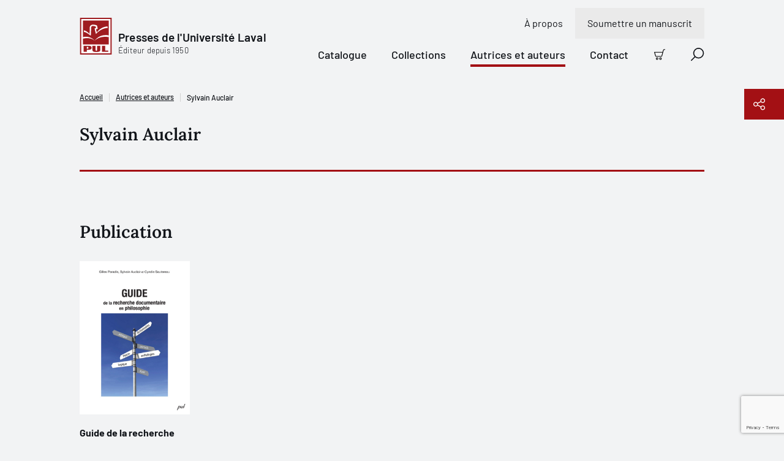

--- FILE ---
content_type: text/html; charset=utf-8
request_url: https://www.pulaval.com/autrices-et-auteurs/sylvain-auclair
body_size: 19608
content:
<!doctype html>
<!--[if IE 8]>         <html class="no-js lt-ie9"> <![endif]-->
<!--[if gt IE 8]><!--> <html class="no-js" lang="fr"> <!--<![endif]-->
<head>
  <title>Sylvain Auclair | Presses de l&#39;Université Laval</title>
  <meta charset="utf-8">
  <!--<link rel="apple-touch-icon" sizes="180x180" href="/favicon/apple-touch-icon.png">-->
  <!--<link rel="icon" type="image/png" sizes="32x32" href="/favicon/favicon-32x32.png">-->
  <!--<link rel="icon" type="image/png" sizes="16x16" href="/favicon/favicon-16x16.png">-->
  <!--<link rel="manifest" href="/favicon/site.webmanifest">-->
  <meta name="msapplication-TileColor" content="#da532c">
  <meta name="theme-color" content="#ffffff">

  <!-- Remove the following line if the website isn't responsive -->
  <meta name="viewport" content="width=device-width, initial-scale=1">

  <link rel="canonical" href="/autrices-et-auteurs/sylvain-auclair">

  <meta name="description" content="Les Presses de l&#39;Université Laval vous proposent plus de 3 000 livres. Notre catalogue contient plus de 40 disciplines universitaires. Découvrez nos nouveautés!">

  <meta property="og:title" content="Sylvain Auclair">
  <meta property="og:type" content="website">
  <meta property="og:url" content="https://www.pulaval.com/autrices-et-auteurs/sylvain-auclair">
  <meta property="og:image" content="https://www.pulaval.com/assets/og-general-8fe477290429045c6915e166b5634f358a1ae48b3e6c396e44a595a7074836bd.png">
  <meta property="og:image:secure_url" content="https://www.pulaval.com/assets/og-general-8fe477290429045c6915e166b5634f358a1ae48b3e6c396e44a595a7074836bd.png">
  <meta property="og:site_name" content="Presses de l&#39;Université Laval">
  <meta property="og:locale" content="fr">
  <meta property="og:description" content="Les Presses de l&#39;Université Laval vous proposent plus de 3 000 livres. Notre catalogue contient plus de 40 disciplines universitaires. Découvrez nos nouveautés!">

  <meta name="twitter:card" content="summary_large_image">
  <meta name="twitter:site" content="@PULaval">
  <meta name="twitter:title" content="Sylvain Auclair">
  <meta name="twitter:description" content="Les Presses de l&#39;Université Laval vous proposent plus de 3 000 livres. Notre catalogue contient plus de 40 disciplines universitaires. Découvrez nos nouveautés!">
  <meta name="twitter:image" content="https://www.pulaval.com/assets/og-general-8fe477290429045c6915e166b5634f358a1ae48b3e6c396e44a595a7074836bd.png">

  <link rel="stylesheet" href="/assets/application-d3d0147971135ca5a022b31c0832ec990838891ff4094fe8208bb3298c0f14b6.css" media="all" />
  <meta name="csrf-param" content="authenticity_token" />
<meta name="csrf-token" content="vFABG8C6x4kdXforEatjMLS2pHaHVFMIpdbnzdfTPV5hB0fZmLpbKFdlyEb1CiJJD9tUL-4R_gN4EsFNzTyInw" />

  <link rel="preconnect" href="https://fonts.googleapis.com">
  <link rel="preconnect" href="https://fonts.gstatic.com" crossorigin>



  <link rel="icon" type="image/x-icon" href="/assets/favicon/favicon-84a024189163d3612a6149853b1e75f7ff295a780211a753dce0a43bd11cd48e.ico" />


    <script type="application/ld+json">
    [
      {
        "@context": "http://schema.org",
        "@type": "Person",
        "@id": "https://www.pulaval.com/autrices-et-auteurs/sylvain-auclair",
        "name": "Sylvain Auclair",
        "jobTitle": "Auteur",
        "url": "https://www.pulaval.com/autrices-et-auteurs/sylvain-auclair",
        "affiliation": {
          "@type": "Organization",
          "@id": "https://www.pulaval.com/",
          "name": "Les Presses de l'Université Laval",
          "address": "2180, chemin Sainte-Foy, 1er étage, Québec (Québec) G1V 0A6 Canada",
          "url": "https://www.pulaval.com/"
        }
      }
    ]
  </script>


    <!-- Google Tag Manager -->
    <script>(function(w,d,s,l,i){w[l]=w[l]||[];w[l].push({'gtm.start':
    new Date().getTime(),event:'gtm.js'});var f=d.getElementsByTagName(s)[0],
    j=d.createElement(s),dl=l!='dataLayer'?'&l='+l:'';j.async=true;j.src=
    'https://www.googletagmanager.com/gtm.js?id='+i+dl+ '&gtm_auth=8i-z1jrUiqxf9uqV7UmFfA&gtm_preview=env-1&gtm_cookies_win=x';f.parentNode.insertBefore(j,f);
    })(window,document,'script','dataLayer','GTM-5LKSKWZ');</script>
    <!-- End Google Tag Manager -->


  <script>
    window.gtmEvents = window.gtmEvents || []
  </script>
</head>


<body class="">

    <!-- Google Tag Manager (noscript) -->
    <noscript><iframe src="https://www.googletagmanager.com/ns.html?id=GTM-5LKSKWZ&gtm_auth=8i-z1jrUiqxf9uqV7UmFfA&gtm_preview=env-1&gtm_cookies_win=x"
    height="0" width="0" style="display:none;visibility:hidden"></iframe></noscript>
    <!-- End Google Tag Manager (noscript) -->

  <div class="visuallyhidden"><svg xmlns="http://www.w3.org/2000/svg" xmlns:xlink="http://www.w3.org/1999/xlink"><defs><clipPath id="ico-facebook-a"><path fill="#fff" transform="translate(.386 .5)" d="M0 0h20v20H0z"/></clipPath><clipPath id="ico-instagram-a"><path fill="#fff" transform="translate(.386 .5)" d="M0 0h20v20H0z"/></clipPath><pattern id="ico-pul-a" patternContentUnits="objectBoundingBox" width="1" height="1"><use xlink:href="#ico-pul-b" transform="matrix(.00613 0 0 .00543 .016 0)"/></pattern><image id="ico-pul-b" width="158" height="184" xlink:href="[data-uri]"/></defs><symbol id="ico-add-cart" viewBox="0 0 20 20"><path fill-rule="evenodd" clip-rule="evenodd" d="M17.74 1.595a1.19 1.19 0 0 1 .725-.247h.86a.674.674 0 1 0 0-1.348h-.86a2.54 2.54 0 0 0-2.453 1.885L13.328 11.96a.57.57 0 0 1-.552.422H3.807a.57.57 0 0 1-.55-.422l-.005-.017L1.32 5.405a.674.674 0 1 0-1.293.382l1.928 6.53a1.918 1.918 0 0 0 1.851 1.413h8.967v-.674l-.001.674h.001a1.917 1.917 0 0 0 1.856-1.422l2.685-10.076a1.19 1.19 0 0 1 .425-.637ZM1.956 12.317l-.002-.01.651-.173-.647.19-.002-.007ZM3.761 15.522a2.229 2.229 0 1 1 3.152 3.151 2.229 2.229 0 0 1-3.152-3.151Zm1.576.695a.88.88 0 1 0 0 1.761.88.88 0 0 0 0-1.76ZM9.979 15.522a2.229 2.229 0 1 1 3.151 3.152 2.229 2.229 0 0 1-3.151-3.152Zm1.576.695a.88.88 0 1 0 0 1.762.88.88 0 0 0 0-1.762Z"/><path d="M8.135 4.3c.372 0 .674.302.674.674v1.813h1.813a.674.674 0 1 1 0 1.348H8.809v1.813a.674.674 0 1 1-1.348 0V8.135H5.648a.674.674 0 1 1 0-1.348h1.813V4.974c0-.372.302-.674.674-.674Z"/></symbol><symbol id="ico-alert" viewBox="0 0 15 16"><path fill-rule="evenodd" clip-rule="evenodd" d="M0 8a7.5 7.5 0 1 1 15 0A7.5 7.5 0 0 1 0 8Zm7.5-6.618a6.618 6.618 0 1 0 0 13.236 6.618 6.618 0 0 0 0-13.236Z"/><path fill-rule="evenodd" clip-rule="evenodd" d="M5.776 6.076c0-.244.198-.441.442-.441h.962a.762.762 0 0 1 .762.762v4.17a.2.2 0 0 0 .2.201h.963a.441.441 0 1 1 0 .883h-.962a1.083 1.083 0 0 1-1.083-1.083v-4.05h-.842a.441.441 0 0 1-.442-.442ZM7.332 4.91a.28.28 0 0 0 0-.56v-.322a.602.602 0 1 0 0 1.204V4.91Z"/><path fill-rule="evenodd" clip-rule="evenodd" d="M7.333 4.028a.602.602 0 0 1 0 1.204V4.91a.28.28 0 1 1 0-.562v-.32Z"/></symbol><symbol id="ico-arrow-right" viewBox="0 0 21 20"><path d="M11.364.454a.698.698 0 0 0-.987.987l7.491 7.491H.948a.698.698 0 1 0 0 1.396h16.92l-7.491 7.49a.698.698 0 0 0 .986.987l8.683-8.682a.696.696 0 0 0 0-.986L11.364.454Z"/></symbol><symbol id="ico-bigger-cover" viewBox="0 0 20 20"><path d="M13.72 0a.698.698 0 0 0 0 1.395h3.898l-6.25 6.251a.698.698 0 0 0 .986.987l6.25-6.251v3.897a.698.698 0 1 0 1.396 0V.698A.696.696 0 0 0 19.302 0h-5.581ZM8.633 12.354a.698.698 0 0 0-.987-.987l-6.25 6.251v-3.897a.698.698 0 0 0-1.396 0v5.581A.696.696 0 0 0 .698 20h5.581a.698.698 0 0 0 0-1.395H2.382l6.25-6.251ZM11.367 11.367a.698.698 0 0 1 .987 0l6.25 6.251v-3.897a.698.698 0 1 1 1.396 0v5.581a.696.696 0 0 1-.698.698h-5.581a.698.698 0 0 1 0-1.395h3.897l-6.25-6.251a.698.698 0 0 1 0-.987ZM.053.43A.696.696 0 0 0 0 .699v5.581a.698.698 0 0 0 1.395 0V2.382l6.251 6.25a.698.698 0 0 0 .987-.986l-6.251-6.25h3.897A.698.698 0 0 0 6.28 0H.698a.695.695 0 0 0-.492.203L.204.204.203.206a.695.695 0 0 0-.15.225Z"/></symbol><symbol id="ico-calendar" viewBox="0 0 21 21"><path d="M11.762 10.172a.698.698 0 1 0 0 1.396h1.473l-1.507 4.018a.698.698 0 0 0 1.306.49l1.546-4.123a1.322 1.322 0 0 0-.619-1.628 1.319 1.319 0 0 0-.61-.153h-1.589ZM5.211 10.87c0-.385.312-.698.698-.698h.62a1.318 1.318 0 0 1 1.318 1.318v3.643h.542a.698.698 0 0 1 0 1.396H5.91a.698.698 0 0 1 0-1.396h.542v-3.565H5.91a.698.698 0 0 1-.698-.698Z"/><path fill-rule="evenodd" clip-rule="evenodd" d="M5.909.25c.385 0 .697.312.697.698V2.73h7.288V.948a.698.698 0 1 1 1.395 0V2.73h3.023c1.07 0 1.938.867 1.938 1.938v13.643c0 1.07-.868 1.938-1.938 1.938H2.188A1.938 1.938 0 0 1 .25 18.312V4.669c0-1.07.868-1.938 1.938-1.938h3.023V.948c0-.386.312-.698.698-.698Zm7.985 3.876V5.29a.698.698 0 1 0 1.395 0V4.126h3.023c.3 0 .543.243.543.543v3.023H1.645V4.669c0-.3.243-.543.543-.543h3.023V5.29a.698.698 0 0 0 1.395 0V4.126h7.288Zm4.96 4.961H1.646v9.225c0 .3.243.543.543.543h16.124c.3 0 .543-.243.543-.543V9.087Z"/></symbol><symbol id="ico-cart" viewBox="0 0 20 20"><path fill-rule="evenodd" clip-rule="evenodd" d="M18.51 1.5a1.249 1.249 0 0 0-1.208.928l-2.698 10.128a1.877 1.877 0 0 1-1.816 1.391h.001v-.625.625H3.774a1.876 1.876 0 0 1-1.81-1.382l.002.007.599-.177-.604.161.002.009L.08 6.178A.622.622 0 0 1 0 5.85a.625.625 0 0 1 .875-.6h14.38l.838-3.144A2.5 2.5 0 0 1 18.51.25h.865a.625.625 0 1 1 0 1.25h-.865Zm-3.586 5H1.477l1.688 5.718.005.016a.625.625 0 0 0 .604.463H12.791a.626.626 0 0 0 .605-.463L14.924 6.5ZM5.313 15.197a2.188 2.188 0 1 0 0 4.376 2.188 2.188 0 0 0 0-4.376Zm-.663 1.525a.937.937 0 1 1 1.325 1.325.937.937 0 0 1-1.325-1.325ZM11.563 15.197a2.188 2.188 0 1 0 0 4.375 2.188 2.188 0 0 0 0-4.375Zm-.663 1.525a.937.937 0 1 1 1.325 1.325.937.937 0 0 1-1.325-1.325Z"/></symbol><symbol id="ico-check-dark" viewBox="0 0 10 8"><g fill="none"><path d="M8.8 1.3 4.972 6.496a.6.6 0 0 1-.858.114L1.6 4.6" fill="transparent"/><path d="M8.8 1.3 4.972 6.496a.6.6 0 0 1-.858.114L1.6 4.6" stroke="#12151A" stroke-width="2" stroke-linecap="round" stroke-linejoin="round"/></g></symbol><symbol id="ico-check-round"><path d="M14.839 5.35a.62.62 0 0 1 .221.102.622.622 0 0 1 .146.872l-6.282 8.754a.638.638 0 0 1-.95.08L5.5 12.68a.625.625 0 0 1 .884-.884l1.955 1.955 5.849-8.158a.62.62 0 0 1 .65-.244Z"/><path fill-rule="evenodd" clip-rule="evenodd" d="M20 10c0 5.523-4.477 10-10 10S0 15.523 0 10 4.477 0 10 0s10 4.477 10 10Zm-1.5 0a8.5 8.5 0 1 1-17 0 8.5 8.5 0 0 1 17 0Z"/></symbol><symbol id="ico-check" viewBox="0 0 10 8"><g fill="none"><path d="M8.8 1.3 4.972 6.496a.6.6 0 0 1-.858.114L1.6 4.6" fill="#A31014"/><path d="M8.8 1.3 4.972 6.496a.6.6 0 0 1-.858.114L1.6 4.6" stroke="#fff" stroke-width="2" stroke-linecap="round" stroke-linejoin="round"/></g></symbol><symbol id="ico-checkbox-success"><g fill="none"><path d="M0 10.5C0 4.701 4.701 0 10.5 0S21 4.701 21 10.5 16.299 21 10.5 21 0 16.299 0 10.5Z" fill="#79DB61"/><path d="M15.813 5.724a.651.651 0 0 0-.915.15l-6.14 8.566-2.054-2.053a.656.656 0 0 0-.928.928l2.596 2.6a.67.67 0 0 0 .998-.083l6.597-9.193a.653.653 0 0 0-.154-.915Z" fill="#12151A"/></g></symbol><symbol id="ico-chevron" viewBox="0 0 9 17"><g fill="none"><path d="m1 15.5 7-7-7-7" stroke="#000" stroke-width="1.5" stroke-linecap="round" stroke-linejoin="round"/></g></symbol><symbol id="ico-close-red" viewBox="0 0 20 20"><path d="M19.061 1.18a.698.698 0 1 0-1.006-.965L9.628 8.993 1.2.215a.698.698 0 1 0-1.007.966L8.661 10 .194 18.82a.698.698 0 1 0 1.007.965l8.427-8.778 8.427 8.778a.698.698 0 0 0 1.006-.966L10.595 10l8.466-8.82Z" fill="#7E1013"/></symbol><symbol id="ico-close" viewBox="0 0 20 20"><path d="M19.061 1.18a.698.698 0 1 0-1.006-.965L9.628 8.993 1.2.215a.698.698 0 1 0-1.007.966L8.661 10 .194 18.82a.698.698 0 1 0 1.007.965l8.427-8.778 8.427 8.778a.698.698 0 0 0 1.006-.966L10.595 10l8.466-8.82Z"/></symbol><symbol id="ico-copy" viewBox="0 0 23 22"><g fill="none"><path d="M9.72 20.13H2.603a.9.9 0 0 1-.629-.254.86.86 0 0 1-.26-.615V4.479a.86.86 0 0 1 .26-.615.9.9 0 0 1 .63-.255h3.558M13.28 3.608h3.558a.9.9 0 0 1 .629.255.86.86 0 0 1 .26.615V7.52" stroke="#fff" stroke-width="1.5" stroke-linecap="round" stroke-linejoin="round"/><path d="M11.5 2.74a1.72 1.72 0 0 0-.521-1.23A1.8 1.8 0 0 0 9.72 1a1.8 1.8 0 0 0-1.258.51 1.72 1.72 0 0 0-.52 1.23h-1.78v2.608h7.117V2.739h-1.78ZM21.285 20.13a.86.86 0 0 1-.26.615.9.9 0 0 1-.63.255H12.39a.9.9 0 0 1-.63-.255.86.86 0 0 1-.26-.615v-10a.86.86 0 0 1 .26-.615.9.9 0 0 1 .63-.254h6.303a.9.9 0 0 1 .63.255l1.702 1.664a.86.86 0 0 1 .26.615v8.335ZM13.99 14h4.448M13.99 16.608h4.448" stroke="#fff" stroke-width="1.5" stroke-linecap="round" stroke-linejoin="round"/></g></symbol><symbol id="ico-download" viewBox="0 0 22 13"><g fill="none"><path d="m17.956.848-6.957 6.956L4.043.848M1 12.152h20" stroke="#1C2837" stroke-width="1.5" stroke-linecap="round" stroke-linejoin="round"/></g></symbol><symbol id="ico-error"><g fill="none"><path d="M15.333 1H1.667A.667.667 0 0 0 1 1.667v10.666c0 .368.298.667.667.667h13.666a.667.667 0 0 0 .667-.667V1.667A.667.667 0 0 0 15.333 1ZM11.21 4.29 5.79 9.71M5.79 4.29l5.42 5.42" stroke="#CD5A4F" stroke-width="1.5" stroke-linecap="round" stroke-linejoin="round"/></g></symbol><symbol id="ico-external-link" viewBox="0 0 21 21"><path d="M20.05.458c.14.143.207.33.2.516v6.34a.698.698 0 0 1-1.395 0v-4.7L8.718 12.585a.698.698 0 1 1-.979-.995l10.11-9.946h-4.767a.698.698 0 0 1 0-1.395h6.47c.181 0 .362.07.498.208Z"/><path d="M1.655 4.7A1.405 1.405 0 0 0 .25 6.104v12.74a1.406 1.406 0 0 0 1.405 1.405h12.74a1.406 1.406 0 0 0 1.406-1.405V9.643a.698.698 0 0 0-1.396 0v9.201a.01.01 0 0 1-.01.01H1.655a.01.01 0 0 1-.01-.01V6.104a.01.01 0 0 1 .01-.01h9.202a.698.698 0 0 0 0-1.395H1.655Z"/></symbol><symbol id="ico-facebook" viewBox="0 0 21 21"><g clip-path="url(#ico-facebook-a)"><path d="m14.987 11.665.55-3.592h-3.446v-2.33c0-.983.482-1.942 2.025-1.942h1.567V.743S14.261.5 12.902.5c-2.84 0-4.694 1.72-4.694 4.835v2.738H5.052v3.592h3.156v8.684c1.286.201 2.596.201 3.883 0v-8.684h2.896Z"/></g></symbol><symbol id="ico-filter" viewBox="0 0 21 15"><path d="M.948.25a.698.698 0 1 0 0 1.395h18.604a.698.698 0 0 0 0-1.395H.948ZM2.93 4.498a.698.698 0 0 0 0 1.396h14.64a.698.698 0 0 0 0-1.396H2.93ZM6.84 13.694c0-.386.312-.698.697-.698h5.425a.698.698 0 0 1 0 1.395H7.537a.698.698 0 0 1-.697-.697ZM4.911 8.747a.698.698 0 1 0 0 1.395h10.68a.698.698 0 1 0 0-1.395H4.91Z"/></symbol><symbol id="ico-google" viewBox="0 0 13 21"><path d="M12.964 13.814V.908h-1.716V3.33h-.053c-.176-.38-.401-.743-.702-1.09a5.38 5.38 0 0 0-1.027-.91A4.829 4.829 0 0 0 8.2.715 5.01 5.01 0 0 0 6.725.5c-1.009 0-1.917.187-2.705.558-.79.373-1.453.881-1.988 1.525a6.78 6.78 0 0 0-1.225 2.26 8.812 8.812 0 0 0-.421 2.735c0 1 .117 1.938.354 2.818.238.881.614 1.647 1.14 2.302a5.335 5.335 0 0 0 1.979 1.527c.8.364 1.766.551 2.892.551 1.04 0 1.942-.262 2.719-.788a4.995 4.995 0 0 0 1.765-2.104h.051v1.903c0 1.703-.35 3.006-1.053 3.92-.7.901-1.853 1.366-3.455 1.366-.477 0-.94-.051-1.39-.151a4.467 4.467 0 0 1-1.24-.475c-.364-.226-.689-.501-.952-.865-.264-.363-.439-.801-.527-1.328H.913c.056.74.263 1.379.614 1.917.354.538.801.977 1.335 1.327.534.339 1.14.589 1.81.752.676.162 1.366.25 2.078.25 1.153 0 2.118-.163 2.905-.462.79-.314 1.429-.752 1.918-1.34.5-.59.85-1.291 1.077-2.13.225-.84.35-1.779.35-2.806l-.036.052Zm-6.237-.464c-.796 0-1.486-.158-2.066-.476a4.342 4.342 0 0 1-1.443-1.253c-.389-.517-.664-1.11-.852-1.782a7.659 7.659 0 0 1-.276-2.07c0-.726.087-1.438.25-2.136.176-.7.45-1.322.827-1.866a4.46 4.46 0 0 1 1.44-1.32c.576-.335 1.278-.505 2.092-.505.814 0 1.502.175 2.079.518.563.346 1.039.799 1.402 1.362.364.564.626 1.19.79 1.879.162.688.237 1.38.237 2.068 0 .71-.1 1.398-.288 2.07a5.331 5.331 0 0 1-.864 1.782 4.5 4.5 0 0 1-1.415 1.253c-.564.318-1.215.476-1.966.476h.053Z"/></symbol><symbol id="ico-help" viewBox="0 0 14 17"><g fill="none"><path d="M5.174 5.783a1.958 1.958 0 1 1 2.38 1.91.525.525 0 0 0-.424.51v.58" stroke="#000" stroke-linecap="round" stroke-linejoin="round"/><path d="M12.478 13.52H3.87l-2.661 2.447a.116.116 0 0 1-.067.032.107.107 0 0 1-.07-.016.148.148 0 0 1-.053-.061.198.198 0 0 1-.019-.087V1.66c0-.175.055-.342.153-.466A.474.474 0 0 1 1.522 1h10.956c.139 0 .271.07.37.193a.756.756 0 0 1 .152.466v11.203a.756.756 0 0 1-.153.466.474.474 0 0 1-.369.193Z" stroke="#000" stroke-linecap="round" stroke-linejoin="round"/><path d="M7.13 10.348a.13.13 0 0 1 0-.261M7.13 10.348a.13.13 0 0 0 0-.261" stroke="#000"/></g></symbol><symbol id="ico-info" viewBox="0 0 21 21"><path d="M8.56 7.019a.698.698 0 0 0 0 1.395h.993v5.222a1.543 1.543 0 0 0 1.543 1.544h1.269a.698.698 0 0 0 0-1.396h-1.269a.148.148 0 0 1-.148-.148V8.14a1.12 1.12 0 0 0-1.12-1.12H8.559ZM10.03 6.296v.422a.91.91 0 1 1 0-1.818v.423h.002V4.9a.91.91 0 0 1 0 1.818v-.422h-.002Z"/><path fill-rule="evenodd" clip-rule="evenodd" d="M10.25.25c-5.523 0-10 4.477-10 10s4.477 10 10 10 10-4.477 10-10-4.477-10-10-10Zm-8.605 10a8.605 8.605 0 1 1 17.21 0 8.605 8.605 0 0 1-17.21 0Z"/></symbol><symbol id="ico-instagram" viewBox="0 0 21 21"><g clip-path="url(#ico-instagram-a)"><path d="M10.385 2.303c2.67 0 2.986.01 4.04.059.975.044 1.505.207 1.857.344.435.16.829.415 1.151.748.333.323.588.716.749 1.15.137.353.3.883.344 1.858.048 1.054.058 1.37.058 4.04s-.01 2.986-.058 4.041c-.045.975-.207 1.504-.344 1.857a3.315 3.315 0 0 1-1.898 1.898c-.352.136-.882.3-1.857.344-1.054.048-1.37.058-4.04.058s-2.987-.01-4.041-.058c-.975-.045-1.504-.208-1.857-.345a3.096 3.096 0 0 1-1.151-.748 3.096 3.096 0 0 1-.748-1.15c-.137-.353-.3-.883-.344-1.858-.048-1.054-.059-1.37-.059-4.04s.01-2.986.059-4.04c.044-.976.207-1.505.344-1.858.16-.434.416-.828.748-1.15a3.096 3.096 0 0 1 1.151-.749c.353-.137.882-.3 1.857-.344 1.054-.048 1.37-.058 4.04-.058l-.001.001ZM10.387.5C7.67.5 7.33.512 6.263.56c-1.067.05-1.793.22-2.428.466A4.909 4.909 0 0 0 2.064 2.18 4.91 4.91 0 0 0 .91 3.952C.664 4.587.494 5.315.446 6.379.398 7.443.386 7.785.386 10.5s.011 3.056.06 4.123c.049 1.066.218 1.79.464 2.426a4.909 4.909 0 0 0 1.154 1.771c.5.509 1.104.903 1.772 1.154.635.247 1.363.416 2.427.465 1.064.048 1.407.06 4.123.06s3.056-.012 4.123-.06c1.066-.05 1.79-.218 2.425-.465a5.11 5.11 0 0 0 2.925-2.925c.247-.635.416-1.363.465-2.427.048-1.064.06-1.407.06-4.123s-.011-3.056-.06-4.123c-.049-1.066-.218-1.79-.465-2.425a4.903 4.903 0 0 0-1.153-1.771 4.91 4.91 0 0 0-1.772-1.155C16.3.78 15.571.61 14.507.562 13.443.513 13.1.502 10.385.502L10.387.5Z"/><path d="M10.385 5.367a5.135 5.135 0 1 0 0 10.269 5.135 5.135 0 0 0 0-10.27Zm0 8.468a3.335 3.335 0 1 1 0-6.669 3.335 3.335 0 0 1 0 6.67ZM15.723 6.363a1.2 1.2 0 1 0 0-2.4 1.2 1.2 0 0 0 0 2.4Z"/></g></symbol><symbol id="ico-lock" viewBox="0 0 9 11"><g fill="none"><path d="M7.667 4.5h-6A.667.667 0 0 0 1 5.167v4.666c0 .368.298.667.667.667h6a.667.667 0 0 0 .666-.667V5.167a.667.667 0 0 0-.666-.667ZM2.333 4.5V2.833a2.333 2.333 0 1 1 4.667 0V4.5M4.667 6.833v1.334" stroke="#A31014" stroke-linecap="round" stroke-linejoin="round"/></g></symbol><symbol id="ico-mic" viewBox="0 0 31 30"><path d="M11.39 22.432c0-.324.261-.586.585-.586h2.61v-2.692a5.826 5.826 0 0 1-5.24-5.798.586.586 0 0 1 1.17 0 4.655 4.655 0 0 0 4.643 4.655h.025a4.655 4.655 0 0 0 4.643-4.655.586.586 0 0 1 1.171 0 5.827 5.827 0 0 1-5.24 5.798v2.692h2.61a.586.586 0 1 1 0 1.172h-6.392a.586.586 0 0 1-.586-.586Z"/><path fill-rule="evenodd" clip-rule="evenodd" d="M15.171 7.785a3.142 3.142 0 0 0-3.142 3.143v2.556a3.143 3.143 0 0 0 6.285 0v-2.556a3.142 3.142 0 0 0-3.143-3.143Zm-1.393 1.75a1.97 1.97 0 0 1 3.364 1.393v2.556a1.97 1.97 0 1 1-3.941 0v-2.556c0-.523.207-1.024.577-1.394Z"/><path fill-rule="evenodd" clip-rule="evenodd" d="m15 0 15.405 15.405-15 14.595L0 15.81 15 0Zm.015 1.12L1.112 15.772l14.279 13.151 13.902-13.526L15.015 1.119Z"/></symbol><symbol id="ico-missing-image"><g fill="none"><circle cx="21" cy="21.5" r="21" fill="#840004"/><path d="M29.26 11.5H12.74c-.961 0-1.74.779-1.74 1.74v16.52c0 .961.779 1.74 1.74 1.74h16.52c.961 0 1.74-.779 1.74-1.74V13.24c0-.961-.779-1.74-1.74-1.74Z" stroke="#fff" stroke-linecap="round" stroke-linejoin="round"/><path d="M17.74 19.108a3.263 3.263 0 1 1 3.966 3.184.876.876 0 0 0-.706.848v.967" fill="#840004"/><path d="M17.74 19.108a3.263 3.263 0 1 1 3.966 3.184.876.876 0 0 0-.706.848v.967" stroke="#fff" stroke-linecap="round" stroke-linejoin="round"/><path d="M21 26.717a.217.217 0 1 1 0-.435" fill="#840004"/><path d="M21 26.717a.217.217 0 1 1 0-.435" stroke="#fff"/><path d="M21 26.717a.217.217 0 1 0 0-.435" fill="#840004"/><path d="M21 26.717a.217.217 0 1 0 0-.435" stroke="#fff"/></g></symbol><symbol id="ico-modify-1" viewBox="0 0 20 20"><path fill-rule="evenodd" clip-rule="evenodd" d="m7.74 8.642 7.003-7.003.012-.013.012-.011.865-.866a2.558 2.558 0 1 1 3.618 3.618l-7.893 7.893a.698.698 0 0 1-.395.197l-3.069.44a.698.698 0 0 1-.79-.79l.439-3.07a.698.698 0 0 1 .197-.395Zm9.701-7.247c-.308 0-.604.123-.822.34l-.384.385 1.644 1.644.384-.384a1.163 1.163 0 0 0-.822-1.985Zm-.549 3.356-1.644-1.644L8.89 9.464l-.274 1.92 1.919-.275 6.357-6.358Z"/><path d="M1.554 5.276a.543.543 0 0 1 .384-.16h6.201a.698.698 0 0 0 0-1.394H1.938A1.938 1.938 0 0 0 0 5.66v12.402A1.938 1.938 0 0 0 1.938 20H14.34a1.938 1.938 0 0 0 1.938-1.938v-6.201a.698.698 0 1 0-1.395 0v6.201a.542.542 0 0 1-.542.543H1.938a.542.542 0 0 1-.543-.543V5.66c0-.144.058-.282.16-.384Z"/></symbol><symbol id="ico-modify" viewBox="0 0 21 21"><path fill-rule="evenodd" clip-rule="evenodd" d="M17.76.454a.698.698 0 0 0-.986 0l-8.61 8.61a.699.699 0 0 0-.194.289l-1.697 3.96a.698.698 0 0 0 .916.917l4.003-1.715a.698.698 0 0 0 .219-.148l7.117-7.118a.728.728 0 0 0 .073-.073l1.447-1.447a.698.698 0 0 0 0-.987L17.761.454ZM8.866 10.808l-.623 1.453 1.453-.623-.83-.83Zm2.052.08 6.168-6.169-1.302-1.301-6.167 6.167 1.301 1.302Zm7.651-7.653-.497.497-1.3-1.3.496-.498 1.301 1.301Z"/><path d="M1.678 3.296c.02-.021.05-.033.079-.033h10.515a.698.698 0 0 0 0-1.395H1.757A1.507 1.507 0 0 0 .25 3.374v15.37a1.506 1.506 0 0 0 1.507 1.506h13.75a1.506 1.506 0 0 0 1.508-1.507V9.846a.698.698 0 0 0-1.396 0v8.897a.112.112 0 0 1-.111.112H1.757a.111.111 0 0 1-.112-.112V3.374c0-.03.012-.058.033-.078Z"/></symbol><symbol id="ico-pdf" viewBox="0 0 21 21"><path fill-rule="evenodd" clip-rule="evenodd" d="M4.048 9.552c.017 0 .032 0 .048.002h.573a2.558 2.558 0 0 1 .077 5.115v1.783a.698.698 0 0 1-1.395 0V10.25c0-.385.312-.698.697-.698Zm.698 3.72v-2.32a1.162 1.162 0 0 1 0 2.32ZM9.01 9.554a.698.698 0 0 0-.697.698v6.201a.698.698 0 0 0 .697.698 3.178 3.178 0 0 0 3.179-3.178v-1.24a3.179 3.179 0 0 0-3.178-3.18Zm.698 6.06V11.09a1.78 1.78 0 0 1 1.085 1.641v1.24a1.783 1.783 0 0 1-1.085 1.641Z"/><path d="M15.212 10.95a.543.543 0 0 0-.543.542v1.781h1.162a.698.698 0 1 1 0 1.396H14.67v1.784a.698.698 0 1 1-1.395 0v-2.448a.634.634 0 0 1 0-.068v-2.445a1.937 1.937 0 0 1 1.938-1.938h1.24a.698.698 0 0 1 0 1.395h-1.24Z"/><path fill-rule="evenodd" clip-rule="evenodd" d="M2.809.25c-.336 0-.669.066-.98.195L.25 2.81v14.884a2.56 2.56 0 0 0 2.559 2.556h14.884a2.558 2.558 0 0 0 2.557-2.556V5.802a1.94 1.94 0 0 0-.568-1.37L16.068.817A1.94 1.94 0 0 0 14.697.25H2.809Zm0 1.395A1.163 1.163 0 0 0 1.645 2.81v14.884a1.163 1.163 0 0 0 1.164 1.162h14.883a1.163 1.163 0 0 0 1.163-1.162V6.607H15.83a1.938 1.938 0 0 1-1.938-1.938v-2.88L2.81 1.645Zm12.48.367v2.657a.542.542 0 0 0 .542.542h2.656l-3.198-3.2Z"/></symbol><symbol id="ico-play" viewBox="0 0 17 17"><path fill-rule="evenodd" clip-rule="evenodd" d="M1.71 1.515a.145.145 0 0 0-.21.13M2.381.174A1.645 1.645 0 0 0 0 1.644v13.211a1.645 1.645 0 0 0 2.381 1.471m0 0 13.21-6.605A1.648 1.648 0 0 0 16.5 8.25a1.645 1.645 0 0 0-.908-1.47L2.382.174m-.672 1.341 13.21 6.606Zm13.21 6.606a.146.146 0 0 1 .08.129.145.145 0 0 1-.08.13L1.71 14.983a.145.145 0 0 1-.21-.13V1.645"/></symbol><symbol id="ico-print-receipt" viewBox="0 0 19 20"><path d="M4.961 3.798c0-.385.312-.697.698-.697h1.86a.698.698 0 0 1 0 1.395H5.66a.698.698 0 0 1-.698-.698ZM5.581 6.9c0-.386.313-.698.698-.698h4.961a.698.698 0 0 1 0 1.395H6.28a.698.698 0 0 1-.699-.698ZM6.28 9.302a.698.698 0 1 0 0 1.396h4.96a.698.698 0 0 0 0-1.396H6.28ZM5.581 13.1c0-.384.313-.697.698-.697h4.961a.698.698 0 0 1 0 1.396H6.28a.698.698 0 0 1-.699-.698ZM6.28 15.504a.698.698 0 0 0 0 1.395h2.48a.698.698 0 0 0 0-1.395H6.28Z"/><path fill-rule="evenodd" clip-rule="evenodd" d="M5.659 0a3.178 3.178 0 0 0-3.178 3.178v12.403c0 1.118-.276 1.748-.613 2.15-.351.42-.838.677-1.438.927A.698.698 0 0 0 .698 20h9.922a4.418 4.418 0 0 0 4.419-4.419V6.977h2.196a1.525 1.525 0 0 0 1.525-1.525V1.938A1.938 1.938 0 0 0 16.822 0H5.66Zm8.062 1.395H5.66a1.783 1.783 0 0 0-1.783 1.783v12.403c0 1.35-.337 2.316-.92 3.024h7.664a3.024 3.024 0 0 0 3.024-3.024V1.938c0-.185.026-.368.077-.543Zm1.86 0a.543.543 0 0 0-.542.543v3.643h2.196a.13.13 0 0 0 .13-.129V1.938a.543.543 0 0 0-.543-.543h-1.24Z"/></symbol><symbol id="ico-print" viewBox="0 0 15 15"><path fill-rule="evenodd" clip-rule="evenodd" d="M4.666 12.165a.5.5 0 0 1 .5-.5h4.667a.5.5 0 0 1 0 1H5.166a.5.5 0 0 1-.5-.5ZM1.717 3.651h11.566A1.72 1.72 0 0 1 15 5.367v3.655a1.721 1.721 0 0 1-1.716 1.716h-1.827a.5.5 0 0 1 0-1h1.825a.72.72 0 0 0 .718-.718V5.37a.72.72 0 0 0-.718-.719H1.718A.721.721 0 0 0 1 5.37v3.65a.72.72 0 0 0 .718.718h1.825a.5.5 0 1 1 0 1H1.716A1.721 1.721 0 0 1 0 9.022V5.367a1.72 1.72 0 0 1 1.716-1.716h.001ZM3.044.5a.5.5 0 0 1 .5-.5h5.834c.294 0 .576.117.784.325l1.47 1.469c.207.208.324.49.324.784v.357a.5.5 0 0 1-1 0V2.5L9.5 1 4.044.881m0 0v2.054a.5.5 0 1 1-1 0V.5"/><path fill-rule="evenodd" clip-rule="evenodd" d="M3.044 8.413a.5.5 0 0 1 .5-.5h7.912a.5.5 0 0 1 .5.5v5.478A1.109 1.109 0 0 1 10.848 15H4.153a1.109 1.109 0 0 1-1.109-1.11V8.414Zm1 .5v4.978a.109.109 0 0 0 .109.109h6.695a.109.109 0 0 0 .108-.11V8.914H4.044Z"/></symbol><symbol id="ico-promo" viewBox="0 0 20 14"><path d="M13.729 4.022a.698.698 0 0 0-.987-.987L6.271 9.508a.698.698 0 1 0 .987.986l6.47-6.47Z"/><path fill-rule="evenodd" clip-rule="evenodd" d="M6.222 2.986A1.911 1.911 0 1 1 8.925 5.69a1.911 1.911 0 0 1-2.703-2.703Zm1.351.836a.516.516 0 1 0 0 1.031.516.516 0 0 0 0-1.03ZM12.427 7.28a1.911 1.911 0 1 0 0 3.822 1.911 1.911 0 0 0 0-3.822Zm-.365 1.546a.516.516 0 1 1 .73.73.516.516 0 0 1-.73-.73Z"/><path fill-rule="evenodd" clip-rule="evenodd" d="M1.507 0A1.507 1.507 0 0 0 0 1.507v2.83c0 .386.312.698.698.698a1.729 1.729 0 1 1 0 3.458.698.698 0 0 0-.698.698v2.831a1.507 1.507 0 0 0 1.507 1.507h16.986A1.507 1.507 0 0 0 20 12.022v-2.83a.698.698 0 0 0-.698-.699 1.73 1.73 0 0 1 0-3.458.698.698 0 0 0 .698-.697V1.507A1.506 1.506 0 0 0 18.493 0H1.507Zm-.08 1.428c.022-.02.05-.033.08-.033h16.986a.111.111 0 0 1 .112.112v2.212a3.124 3.124 0 0 0 0 6.09v2.213a.112.112 0 0 1-.112.111H1.507a.111.111 0 0 1-.112-.11V9.81a3.124 3.124 0 0 0 0-6.091V1.507c0-.03.012-.058.033-.08Z"/></symbol><symbol id="ico-promocode" viewBox="0 0 15 12"><g fill="none"><path d="M14 7.733v2.023a.867.867 0 0 1-.867.866H1.867A.867.867 0 0 1 1 9.756V7.733a1.733 1.733 0 1 0 0-3.466V2.244a.867.867 0 0 1 .867-.866h11.266a.867.867 0 0 1 .867.866v2.023a1.733 1.733 0 0 0 0 3.466Z" stroke="#000" stroke-linecap="round" stroke-linejoin="round"/><path d="M5.623 5.133a.867.867 0 1 0 0-1.733.867.867 0 0 0 0 1.733ZM9.81 8.6a.867.867 0 1 0 0-1.733.867.867 0 0 0 0 1.733ZM9.666 3.833 5.333 8.167" stroke="#000" stroke-linecap="round" stroke-linejoin="round"/></g></symbol><symbol id="ico-pul" viewBox="0 0 75 85"><g fill="none"><path fill="url(#ico-pul-a)" d="M0 .192h75v84.615H0z"/></g></symbol><symbol id="ico-search" viewBox="0 0 20 20"><path fill-rule="evenodd" clip-rule="evenodd" d="M8.27.63a7.907 7.907 0 1 1-1.943 13.375L1.28 19.05a.75.75 0 1 1-1.06-1.06l5.046-5.047A7.906 7.906 0 0 1 4.03 4.95 7.908 7.908 0 0 1 8.27.63ZM6.852 12.459a.733.733 0 0 0-.04-.04A6.406 6.406 0 0 1 8.857 2.01 6.407 6.407 0 1 1 6.852 12.46Z"/></symbol><symbol id="ico-share" viewBox="0 0 21 20"><path fill-rule="evenodd" clip-rule="evenodd" d="M18.138.59a3.938 3.938 0 0 0-5.85 4.462L7.078 7.655a3.93 3.93 0 1 0 0 4.705l5.209 2.605a3.93 3.93 0 1 0 .624-1.248l-5.207-2.603a3.902 3.902 0 0 0 0-2.212L12.912 6.3a3.93 3.93 0 0 0 3.164 1.578A3.939 3.939 0 0 0 18.138.59Zm-2.096 5.892h.017a2.543 2.543 0 1 0-.017 0Zm.037 7.052h-.02a2.534 2.534 0 1 0 .02 0ZM6.215 11.11a2.506 2.506 0 0 0-.016-2.234 2.535 2.535 0 1 0 .016 2.234Z"/></symbol><symbol id="ico-trophy" viewBox="0 0 22 21"><g fill="none"><path d="M3.272 8.111A3.478 3.478 0 0 1 1 4.848v-.87a.87.87 0 0 1 .87-.87h2.87M18.728 8.111A3.478 3.478 0 0 0 21 4.848v-.87a.87.87 0 0 0-.87-.87h-2.869M11.416 2.924l.894 1.924h1.739a.425.425 0 0 1 .3.743l-1.51 1.487L13.676 9a.455.455 0 0 1-.649.57l-2.02-1.137L8.985 9.57a.456.456 0 0 1-.65-.57l.837-1.92-1.51-1.486a.425.425 0 0 1 .3-.745h1.739l.895-1.926a.46.46 0 0 1 .819.002v0ZM11 13.543v3.913M5.782 20.5c0-1.68 2.336-3.044 5.218-3.044 2.881 0 5.217 1.363 5.217 3.044H5.782Z" stroke="#000" stroke-linecap="round" stroke-linejoin="round"/><path d="M16.739 8.352c-.39 3.906-5.077 6.84-8.92 4.153a6.358 6.358 0 0 1-2.601-4.602L4.522.978A.435.435 0 0 1 4.957.5h12.087a.435.435 0 0 1 .435.478l-.74 7.374Z" stroke="#000" stroke-linecap="round" stroke-linejoin="round"/></g></symbol><symbol id="ico-twitter" viewBox="0 0 1200 1227"><path d="M714.163 519.284 1160.89 0h-105.86L667.137 450.887 357.328 0H0l468.492 681.821L0 1226.37h105.866l409.625-476.152 327.181 476.152H1200L714.137 519.284h.026ZM569.165 687.828l-47.468-67.894-377.686-540.24h162.604l304.797 435.991 47.468 67.894 396.2 566.721H892.476L569.165 687.854v-.026Z"/></symbol><symbol id="ico-unavailable" viewBox="0 0 20 20"><path fill-rule="evenodd" clip-rule="evenodd" d="M3.352 15.64 0 18.993 1.007 20l2.35-2.35a2.196 2.196 0 0 0 2.191 2.055h10.385a1.454 1.454 0 0 0 1.454-1.454V5.641a1.454 1.454 0 0 0-.742-1.267v-.012L20 1.007 18.993 0l-2.379 2.378a1.454 1.454 0 0 0-1.423-1.158H5.548a2.196 2.196 0 0 0-2.196 2.196V15.64Zm1.425.59v1.28a.771.771 0 0 0 .771.77h10.385a.03.03 0 0 0 .02-.008.03.03 0 0 0 .01-.021V5.641a.03.03 0 0 0-.03-.03h-.537l-10.62 10.62ZM13.38 5.612l-8.604 8.604V5.472c.244.091.505.14.771.14h7.833Zm1.84-1.84-.415.415H5.548a.771.771 0 0 1 0-1.542h9.643a.03.03 0 0 1 .03.03v1.097Z"/></symbol><symbol id="ico-upcoming"><g fill="none"><circle cx="21" cy="21.5" r="21" fill="#1C2837"/><path d="M30.091 13.318H11.91a.91.91 0 0 0-.909.91V30.59c0 .502.407.91.91.91H30.09a.91.91 0 0 0 .91-.91V14.227a.91.91 0 0 0-.91-.909ZM13.722 11.5v2.727M17.363 11.5v2.727M21 11.5v2.727M24.637 11.5v2.727M28.277 11.5v2.727" stroke="#fff" stroke-linecap="round" stroke-linejoin="round"/><path d="M21.91 17.863h2.726V21.5H21v-2.728a.909.909 0 0 1 .91-.909v0ZM24.637 17.863h2.727a.909.909 0 0 1 .91.91V21.5h-3.637v-3.637ZM24.636 21.5H21v3.636h3.636V21.5ZM28.273 21.5h-3.636v3.636h3.636V21.5ZM24.636 25.137H21v3.636h3.636v-3.636ZM24.637 25.136h3.636v2.727a.91.91 0 0 1-.909.91h-2.727v-3.637ZM14.63 21.499h2.728v3.636h-3.636v-2.727a.91.91 0 0 1 .909-.909ZM21 21.5h-3.637v3.636H21V21.5ZM13.722 25.136h3.636v3.636h-2.727a.91.91 0 0 1-.91-.909v-2.727ZM21 25.137h-3.637v3.636H21v-3.636Z" stroke="#fff" stroke-linecap="round" stroke-linejoin="round"/></g></symbol><symbol id="ico-update"><g fill="none"><path d="M7.88 1.958a7.18 7.18 0 0 1 8.457 5.715L15.3 6.637a.75.75 0 1 0-1.061 1.06l2.406 2.407a.748.748 0 0 0 1.129 0l2.406-2.406a.75.75 0 1 0-1.06-1.06L17.886 7.87A8.682 8.682 0 0 0 3.142 2.862 8.68 8.68 0 0 0 9.28 17.68a.75.75 0 0 0 0-1.5 7.18 7.18 0 0 1-1.4-14.222Z" fill="#12151A"/></g></symbol><symbol id="ico-youtube" viewBox="0 0 21 15"><path d="M10.462.473C11.925.467 13.472.5 15.02.55c.762.028 1.519.062 2.281.118.309.022.611.05.908.14.746.224 1.295.673 1.598 1.401.207.494.336 1.004.392 1.536.09.836.157 1.665.174 2.506a66.26 66.26 0 0 1 0 2.584 24.6 24.6 0 0 1-.196 2.646c-.056.46-.19.903-.376 1.329-.33.751-.919 1.194-1.698 1.401a4.213 4.213 0 0 1-.841.113 85.024 85.024 0 0 1-3.167.145c-1.587.045-3.173.073-4.76.05-1.345-.022-2.696-.044-4.041-.095-.544-.022-1.094-.039-1.637-.095a6.712 6.712 0 0 1-1.06-.162 2.533 2.533 0 0 1-1.2-.684 2.111 2.111 0 0 1-.38-.56 5.279 5.279 0 0 1-.455-1.677 28.964 28.964 0 0 1-.174-3.554c.006-.426 0-.852 0-1.278C.4 5.45.473 4.486.585 3.528c.056-.477.19-.936.386-1.38C1.297 1.42 1.868 1 2.62.799c.37-.101.756-.118 1.138-.14A97.083 97.083 0 0 1 7.794.506C8.668.478 9.526.467 10.462.473Z"/><path d="M8.326 10.064V4.391c.1.017 4.877 2.495 5.47 2.837-.055.061-5.347 2.803-5.47 2.836Z" fill="#fff"/></symbol></svg></div>

  <div class="toaster js-toaster"></div>

  

  <header>
  <div class="container">
    <div class="row">
      <div class="col-xs-12">
        <div class="main-header">

            <a class="main-header__logo" href="/"><img width="53" height="60" src="/assets/main-logo-9834c0d2ed230c8f8ed259706807e778850ad7b3f712116c2d1fada2badf687e.svg" alt=""><span class="main-header-title">Presses de l'Université Laval <span>Éditeur depuis 1950</span></span></a>

          <div class="main-header__right-side">

            <nav role="navigation" class="main-header__meta-nav">
              <ul>
                <li><a href="/a-propos">À propos</a></li>
                <li><a class="btn btn--is-gray" href="/soumettre-un-manuscrit">Soumettre un manuscrit</a></li>
              </ul>
            </nav>

            <nav role="navigation" class="main-header__main-nav">
              <ul class="main-header__main-nav-list">
                <li><a href="/livres">Catalogue</a></li>
                <li><a href="/collections">Collections</a></li>
                <li><a class="active" aria-current="page" href="/autrices-et-auteurs">Autrices et auteurs</a></li>
                <li><a href="/contact">Contact</a></li>

              </ul>

              <ul class="main-header__options">
                <li class="main-header__cart">
                  <a href="/panier" class="" data-cart-count="0">
                    <svg width="22" height="18" aria-hidden="true" focusable="false"><use xlink:href="#ico-cart"></svg>
                    <span class="visuallyhidden">Panier</span>
                  </a>
                </li>

                <li class="main-header__search">
                  <a href="#" class="main-header__search-trigger js-search-menu-trigger">
                    <svg width="22" height="22" aria-hidden="true" focusable="false"><use xlink:href="#ico-search"></svg>
                    <span class="visuallyhidden">Recherche</span>
                  </a>
                  <div class="hamburger hamburger--close">
                      <span></span>
                      <span></span>
                      <span></span>
                      <span></span>
                  </div>
                  <div class="header-search js-header-search">
                    <form action="/livres" class="form form--is-search js-anim">
                        <div class="form__group form__group--is-search">
                            <input placeholder="Mots-clés" id="search_header" type="text" class="form__input" name="search" value="">
                            <button type="submit">
                              <svg width="22px" height="22px" aria-hidden="true" focusable="false"><use xlink:href="#ico-search"></use></svg>
                              <span class="visuallyhidden">Rechercher</span>
                            </button>
                        </div>
                    </form>
                  </div>
                </li>

                <li class="main-header__hamburger">
                  <button type="button" class="btn btn--hamburger js-mobile-menu-trigger">
                    <span class="visuallyhidden">Menu</span>
                    <div class="hamburger">
                      <span></span>
                      <span></span>
                      <span></span>
                      <span></span>
                    </div>
                  </button>
                </li>
              </ul>

            </nav>

          </div>
        </div>
      </div>
    </div>
  </div>
</header>

<div class="mobile-nav js-mobile-nav">
  <ul class="mobile-nav__main-nav-list">
    <li class="js-anim"><a href="/livres">Catalogue</a></li>
    <li class="js-anim"><a href="/collections">Collections</a></a></li>
    <li class="js-anim"><a class="active" aria-current="page" href="/autrices-et-auteurs">Autrices et auteurs</a></li>
    <li class="js-anim"><a href="/contact">Contact</a></li>
    <li class="mobile-nav__cart js-anim">
      <a href="/panier" class="" data-cart-count="0">
        <span class="text--has-icon">
          Panier <svg width="22" height="18" aria-hidden="true" focusable="false"><use xlink:href="#ico-cart" /></svg>
        </span>
      </a>
    </li>
  </ul>

  <form class="mobile-nav__search js-anim" action="/livres">
    <label for="search">Recherche</label>
    <div class="form__control form__control--search">
      <input type="search" name="search" />
      <button type="submit"><svg width="22" height="22" aria-hidden="true" focusable="false"><use xlink:href="#ico-search" /></svg><span class="visuallyhidden">Rerchercher</span></button>
    </div>
  </form>

  <hr class="hr" />

  <ul class="mobile-nav__meta-nav">
    <li class="js-anim"><a href="/a-propos">À propos</a></li>
    <li class="js-anim"><a href="/soumettre-un-manuscrit">Soumettre un manuscrit</a></li>
  </ul>
</div>


  <div class="main-content ">
    <main role="main" class="main">

      




<!-- demandé dans la US mais pas affiché sur les maquettes
-->

<div class="container">
  <div class="row push-t-xs-30 push-b-xs-30">
    <div class="col-xs-12">
      <ul class="breadcrumb">
        <li><a href="/">Accueil</a></li>
        <li><a href="/autrices-et-auteurs">Autrices et auteurs</a></li>
        <li>Sylvain Auclair</li>
      </ul>
    </div>
  </div>
  <button type="button" class="share-btn btn js-share-btn"><svg><use href="#ico-share"></use></svg></button>
<div class="toaster toaster--share js-share-toaster">
  <div class="toaster__card">
    <div class="toaster__card__header">
      <span>
        Partager
      </span>
      <button class="toaster__card__close js-toaster-close">
        <svg width="15px" height="15px" aria-hidden="true" focusable="false"><use xlink:href="#ico-close"></svg>
      </button>
    </div>
    <div class="toaster__card__content">
      <div class="toaster__share-btns">
        <a class="share-link share-link--twitter js-share-twitter-link" href="http://www.twitter.com/share?url=https%3A%2F%2Fwww.pulaval.com%2Fautrices-et-auteurs%2Fsylvain-auclair"><svg><use href="#ico-twitter"></use></svg></a>
      
        <a href="https://www.facebook.com/sharer/sharer.php?u=https%3A%2F%2Fwww.pulaval.com%2Fautrices-et-auteurs%2Fsylvain-auclair" class="share-link share-link--facebook"><svg><use href="#ico-facebook"></use></svg></a>
      
        <button class="share-link share-link--copy js-share-copy" type="button"><span class="share-link-copy">Copier le lien</span><span class="share-link-copied">Copié</span><svg class="share-link-copy"><use href="#ico-copy"></use></svg><svg class="share-link-copied"><use href="#ico-check"></use></svg></button>
      </div>
      <button type="button" class="btn btn--is-reverse push-t-xs-20 js-toaster-close">Annuler</button>
    </div>
  </div>
</div>
  <div class="row">
    <div class="col-xs-12">

      <h1 class="h4 push-b-xs-15 push-b-md-40">Sylvain Auclair</h1>

       <hr class="hr hr--is-red">


    </div>
  </div>
</div>


  <div class="block-more">
    <div class="container">
      <h2 class="h4">Publication</h2>
      <div class="row book-cards push-t-xs-20">
        <div class=" col-xs-auto">
  <div class="book-card book-card--portrait js-a11y-block-link">
    <div class="book-card__image  ">
      <img alt="" srcset="/uploads/book/image/781/show_large_l97827637872131.jpg 580w, /uploads/book/image/781/show_small_l97827637872131.jpg 290w" src="/uploads/book/image/781/show_large_l97827637872131.jpg 580w" loading="lazy" />
    </div>
    <div class="book-card__name"><a href="/livres/guide-de-la-recherche-documentaire-en-philosophie" data-a11y-link>Guide de la recherche documentaire en philosophie</a></div>
    <div class="book-card__category"> Dictionnaires - ouvrages de référence</div>
      <div class="book-card__price">39,00 $</div>
      <div class="book-card__format">Papier</div>

  </div>
</div>

      </div>
    </div>
  </div>

    </main>
  </div>

  <a href="#" class="js-back-to-top btn--back-to-top btn">
  Revenir en haut
  <svg width="20px" height="20px" class="rotate-270" aria-hidden="true" focusable="false"><use xlink:href="#ico-arrow-right"></svg>
</a>
<footer class="main-footer">

  <div class="footer__mention">
    <div class="container">
      <img width="50" height="37" src="/assets/logo-edite-imprime-qc-39ece37cfdc5ee787c79ed2b1bb075b0d2efe7b7f9f8e205626e8d1d69eee3a0.svg" alt="">
      <span>Le travail d'édition des PUL est assuré par des gens d'ici. De plus, l'impression est elle aussi locale sur papiers issus de sources responsables, pour le plus grand respect possible de l'environnement.</span>
      <span>Le travail d'édition des PUL est assuré par des gens d'ici. De plus, l'impression est elle aussi locale sur papiers issus de sources responsables, pour le plus grand respect possible de l'environnement.</span>
    </div>
  </div>

  <div class="footer__newsletter">
    <div class="container ">
      <div class="row center-xs">
        <div class="col-xs-auto d-flex middle-xs center-xs start-md push-b-xs-30 push-b-md-reset">
          <span class="footer__newsletter-intro">Pour tout savoir à propos de nos publications et promotions.</span>
        </div>
        <div class="col-xs-auto center-xs  end-md">
          <button type="button" class="btn btn--is-reverse btn--is-white js-newsletter-popup">S'abonner à l'infolettre</button>
        </div>
      </div>
    </div>
  </div>

  <div class="footer__nav-container">
    <div class="container">
      <div class="row">
        <div class="col-xs-12 col-md-2 push-b-xs-10 push-b-md-reset">
          <img class="footer__logo" src="/assets/logo-pul-min-9834c0d2ed230c8f8ed259706807e778850ad7b3f712116c2d1fada2badf687e.svg" alt="">
        </div>

        <div class="col-xs-4 col-md-2">
          <ul class="footer__main-nav-list">
            <li><a href="/livres">Catalogue</a></li>
            <li><a href="/collections">Collections</a></li>
            <li><a class="active" aria-current="page" href="/autrices-et-auteurs">Autrices et auteurs</a></li>
            <li><a href="/contact">Contact</a></li>
              <!-- <li class="js-anim"><a href="/"></a></li> -->
          </ul>
        </div>

        <div class="col-xs-8 col-md-3">
            <ul class="footer__main-nav-list">
              <li><a href="/a-propos">À propos</a></li>
              <li><a href="/soumettre-un-manuscrit">Soumettre un manuscrit</a></li>
              <li><a href="/soutien-numerique">Soutien numérique</a></li>
              <li><a href="/soutien-numerique">Impression à la demande</a></li>
              <li><a href="/redevances">Droits et redevances</a></li>
              <li><a href="https://balado.pulaval.com/"><span class="text--has-icon">Balados<svg width="12px" height="12px" v><use xlink:href="#ico-external-link"></svg></span></a></li>
                <!-- <li class="js-anim"><a href="/"></a></li> -->
            </ul>
        </div>

        <div class="col-xs-12 col-md-5 d-flex end-md bottom-md push-t-xs-15 push-t-md-reset">
          <ul class="footer__social">
            <li><a href="https://www.instagram.com/pulaval/" target="_blank"><svg width="20px" height="20px" aria-hidden="true" focusable="false"><use xlink:href="#ico-instagram"></svg><span class="visuallyhidden">Instagram</span></a></li>
            <li><a href="https://www.youtube.com/user/PressesUL" target="_blank"><svg width="20px" height="14px"  aria-hidden="true" focusable="false"><use xlink:href="#ico-youtube"></svg><span class="visuallyhidden">Youtube</span></a></li>
            <li><a href="https://www.facebook.com/pulaval" target="_blank"><svg width="20px" height="20px" aria-hidden="true" focusable="false"><use xlink:href="#ico-facebook"></svg><span class="visuallyhidden">Facebook</span></a></li>
            <li><a href="https://twitter.com/PULaval" target="_blank"><svg width="20px" height="16px" aria-hidden="true" focusable="false"><use xlink:href="#ico-twitter"></svg><span class="visuallyhidden">Twitter</span></a></li>
          </ul>
        </div>
      </div>
    </div>
  </div>

  <div class="footer__copyright">
    <div class="container center-xs">
      <span>Site réalisé par <a href="https://ixmedia.com">iXmedia</a></span>
      <span>© Presses de l'Université Laval, 2026, tous droits réservés.</span>
    </div>
  </div>

</footer>

  <template id="newsletter-popup">
  <div class="newsletter-popup">
    <div class="newsletter-popup__card">
      <div class="newsletter-popup__header">
        <span>
          S'inscrire à l'infolettre
        </span>
        <button class="newsletter-popup__close js-newsletter-close">
          <svg width="15px" height="15px" aria-hidden="true" focusable="false"><use xlink:href="#ico-close"></svg>
        </button>
      </div>
      <div class="newsletter-popup__content">
        <p class="newsletter-popup__error error font-600 hidden">Une erreur s'est produite, veuillez réessayer</p>
          <form class="simple_form new_newsletter_subscription_form" id="new_newsletter_subscription_form" action="/inscription-infolettre" accept-charset="UTF-8" method="post"><input type="hidden" name="authenticity_token" value="B7Ckw_qlVlccgNdJSPp6uz71HK3vYSpk5Fb_bObhSrC0E0EfT94HwJlxXfoQzli8gN1nSlsg0F3cba7vUj4fMQ" autocomplete="off" />
          <input type="hidden" name="new_google_recaptcha_token" id="new_google_recaptcha_token_ca5d3cd0b02fb0d8e3ff" readonly="readonly" data-google-recaptcha-action="newsletter_subscription" autocomplete="off" />
          <div class="row">
            <div class="col-xs-12 col-md-6">
              <div class="form-group">
                <div class="input string required newsletter_subscription_form_first_name"><label class="string required" for="newsletter_subscription_form_first_name">Prénom</label><input class="string required" required="required" aria-required="true" type="text" name="newsletter_subscription_form[first_name]" id="newsletter_subscription_form_first_name" /></div>
              </div>
            </div>

            <div class="col-xs-12 col-md-6">
              <div class="form-group">
                <div class="input string required newsletter_subscription_form_last_name"><label class="string required" for="newsletter_subscription_form_last_name">Nom</label><input class="string required" required="required" aria-required="true" type="text" name="newsletter_subscription_form[last_name]" id="newsletter_subscription_form_last_name" /></div>
              </div>
            </div>
            <div class="col-xs-12">
              <div class="form-group">
                <div class="input email required newsletter_subscription_form_email"><label class="email required" for="newsletter_subscription_form_email">Courriel</label><input class="string email required" required="required" aria-required="true" type="email" name="newsletter_subscription_form[email]" id="newsletter_subscription_form_email" /></div>
              </div>
            </div>
          </div>
          <div class="newsletter-popup__btns">
            <button type="button" class="btn btn--is-reverse push-t-xs-20  js-newsletter-close">Annuler</button>
            <button class="btn" type="submit"><span>Soumettre</span><svg width="20" height="20"><use href='#ico-arrow-right'></use></svg></button>
          </div>
</form>        <div class="newsletter-popup__success hidden">
          <p><svg width="21" height="21"><use href="#ico-checkbox-success"></use></svg>Vous êtes inscrit pour notre prochaine infolettre, merci !</p>
          <div class="newsletter-popup__btns">
            <button type="button" class="btn btn--is-reverse push-t-xs-20  js-newsletter-close">Fermer</button>
          </div>
        </div>
      </div>
    </div>
  </div>
</template>


  <template id="newsletter-parution-popup">
  <div class="newsletter-popup">
    <div class="newsletter-popup__card">
      <div class="newsletter-popup__header">
        <span>
          M’aviser lorsque ce titre sera disponible
        </span>
        <button class="newsletter-popup__close js-newsletter-close">
          <svg width="15px" height="15px" aria-hidden="true" focusable="false"><use xlink:href="#ico-close"></svg>
        </button>
      </div>
      <div class="newsletter-popup__content">
        <p class="newsletter-popup__error error font-600 hidden">Une erreur s'est produite, veuillez réessayer</p>
        <form class="simple_form new_newsletter_upcoming_form" id="new_newsletter_upcoming_form" action="/inscription-infolettre-parution" accept-charset="UTF-8" method="post"><input type="hidden" name="authenticity_token" value="eyHcndahKpLC8t1HkW5iX696-lFhsxwos-2nFdMULEfdMYvFQA6-fYvf0zzZuoVFl7pdcnE73ggfab8p7J7kmg" autocomplete="off" />
        <input type="hidden" name="new_google_recaptcha_token" id="new_google_recaptcha_token_421583a237e285a123b0" readonly="readonly" data-google-recaptcha-action="newsletter_upcoming" autocomplete="off" />
          <div class="input hidden newsletter_upcoming_form_isbn"><input class="hidden" autocomplete="off" type="hidden" name="newsletter_upcoming_form[isbn]" id="newsletter_upcoming_form_isbn" /></div>
          <div class="row">
            <div class="col-xs-12 col-md-6">
              <div class="form-group">
                <div class="input string required newsletter_upcoming_form_first_name"><label class="string required" for="newsletter_upcoming_form_first_name">Prénom</label><input class="string required" required="required" aria-required="true" type="text" name="newsletter_upcoming_form[first_name]" id="newsletter_upcoming_form_first_name" /></div>
              </div>
            </div>

            <div class="col-xs-12 col-md-6">
              <div class="form-group">
                <div class="input string required newsletter_upcoming_form_last_name"><label class="string required" for="newsletter_upcoming_form_last_name">Nom</label><input class="string required" required="required" aria-required="true" type="text" name="newsletter_upcoming_form[last_name]" id="newsletter_upcoming_form_last_name" /></div>
              </div>
            </div>
            <div class="col-xs-12">
              <div class="form-group">
                <div class="input email required newsletter_upcoming_form_email"><label class="email required" for="newsletter_upcoming_form_email">Courriel</label><input class="string email required" required="required" aria-required="true" type="email" name="newsletter_upcoming_form[email]" id="newsletter_upcoming_form_email" /></div>
              </div>
            </div>
            <div class="col-xs-12">
              <div class="form-group form-group--is-checkbox">
                <input type="checkbox" value="1" id="opt-in" name="newsletter_upcoming_form[opt_in]" />
                <label for="opt-in">S'abonner à l'infolettre PUL</label>
              </div>
            </div>
          </div>
          <div class="newsletter-popup__btns">
            <button type="button" class="btn btn--is-reverse push-t-xs-20  js-newsletter-close">Annuler</button>
            <button class="btn" type="submit"><span>Soumettre</span><svg width="20" height="20"><use href='#ico-arrow-right'></use></svg></button>
          </div>
</form>        <div class="newsletter-popup__success hidden">
          <p><svg width="21" height="21"><use href="#ico-checkbox-success"></use></svg>Vous êtes inscrit par courriel pour recevoir une notification lorsque le livre sera publié.</p>
          <div class="newsletter-popup__btns">
            <button type="button" class="btn btn--is-reverse push-t-xs-20  js-newsletter-close">Fermer</button>
          </div>
        </div>
      </div>
    </div>
  </div>
</template>



  <script src="/assets/application-695f5065437b24e42ce106925d23f62cdb2f0d38c60a9c8ec4bfaa6d6267b2e2.js"></script>

  
    <script>
//<![CDATA[

        function newGoogleRecaptchaCallback () {
          grecaptcha.ready(function () {
            var elements = document.querySelectorAll('[data-google-recaptcha-action]')
            Array.prototype.slice.call(elements).forEach(function (el) {
              var action = el.dataset.googleRecaptchaAction
              if (!action) return
              grecaptcha
                .execute("6LfGpQscAAAAAP0JkoHiuclYGT4YjBORSeX5u9gF", { action: action })
                .then(function (token) {
                  el.value = token
                })
            })
          })
        }
      
//]]>
</script><script src="https://www.google.com/recaptcha/api.js?render=6LfGpQscAAAAAP0JkoHiuclYGT4YjBORSeX5u9gF&amp;onload=newGoogleRecaptchaCallback" defer="defer"></script>
  <script>
    window.recaptcha_public_key = '6LfGpQscAAAAAP0JkoHiuclYGT4YjBORSeX5u9gF'
  </script>
</body>
</html>


--- FILE ---
content_type: text/html; charset=utf-8
request_url: https://www.google.com/recaptcha/api2/anchor?ar=1&k=6LfGpQscAAAAAP0JkoHiuclYGT4YjBORSeX5u9gF&co=aHR0cHM6Ly93d3cucHVsYXZhbC5jb206NDQz&hl=en&v=PoyoqOPhxBO7pBk68S4YbpHZ&size=invisible&anchor-ms=20000&execute-ms=30000&cb=gm4frv5tt5vv
body_size: 48652
content:
<!DOCTYPE HTML><html dir="ltr" lang="en"><head><meta http-equiv="Content-Type" content="text/html; charset=UTF-8">
<meta http-equiv="X-UA-Compatible" content="IE=edge">
<title>reCAPTCHA</title>
<style type="text/css">
/* cyrillic-ext */
@font-face {
  font-family: 'Roboto';
  font-style: normal;
  font-weight: 400;
  font-stretch: 100%;
  src: url(//fonts.gstatic.com/s/roboto/v48/KFO7CnqEu92Fr1ME7kSn66aGLdTylUAMa3GUBHMdazTgWw.woff2) format('woff2');
  unicode-range: U+0460-052F, U+1C80-1C8A, U+20B4, U+2DE0-2DFF, U+A640-A69F, U+FE2E-FE2F;
}
/* cyrillic */
@font-face {
  font-family: 'Roboto';
  font-style: normal;
  font-weight: 400;
  font-stretch: 100%;
  src: url(//fonts.gstatic.com/s/roboto/v48/KFO7CnqEu92Fr1ME7kSn66aGLdTylUAMa3iUBHMdazTgWw.woff2) format('woff2');
  unicode-range: U+0301, U+0400-045F, U+0490-0491, U+04B0-04B1, U+2116;
}
/* greek-ext */
@font-face {
  font-family: 'Roboto';
  font-style: normal;
  font-weight: 400;
  font-stretch: 100%;
  src: url(//fonts.gstatic.com/s/roboto/v48/KFO7CnqEu92Fr1ME7kSn66aGLdTylUAMa3CUBHMdazTgWw.woff2) format('woff2');
  unicode-range: U+1F00-1FFF;
}
/* greek */
@font-face {
  font-family: 'Roboto';
  font-style: normal;
  font-weight: 400;
  font-stretch: 100%;
  src: url(//fonts.gstatic.com/s/roboto/v48/KFO7CnqEu92Fr1ME7kSn66aGLdTylUAMa3-UBHMdazTgWw.woff2) format('woff2');
  unicode-range: U+0370-0377, U+037A-037F, U+0384-038A, U+038C, U+038E-03A1, U+03A3-03FF;
}
/* math */
@font-face {
  font-family: 'Roboto';
  font-style: normal;
  font-weight: 400;
  font-stretch: 100%;
  src: url(//fonts.gstatic.com/s/roboto/v48/KFO7CnqEu92Fr1ME7kSn66aGLdTylUAMawCUBHMdazTgWw.woff2) format('woff2');
  unicode-range: U+0302-0303, U+0305, U+0307-0308, U+0310, U+0312, U+0315, U+031A, U+0326-0327, U+032C, U+032F-0330, U+0332-0333, U+0338, U+033A, U+0346, U+034D, U+0391-03A1, U+03A3-03A9, U+03B1-03C9, U+03D1, U+03D5-03D6, U+03F0-03F1, U+03F4-03F5, U+2016-2017, U+2034-2038, U+203C, U+2040, U+2043, U+2047, U+2050, U+2057, U+205F, U+2070-2071, U+2074-208E, U+2090-209C, U+20D0-20DC, U+20E1, U+20E5-20EF, U+2100-2112, U+2114-2115, U+2117-2121, U+2123-214F, U+2190, U+2192, U+2194-21AE, U+21B0-21E5, U+21F1-21F2, U+21F4-2211, U+2213-2214, U+2216-22FF, U+2308-230B, U+2310, U+2319, U+231C-2321, U+2336-237A, U+237C, U+2395, U+239B-23B7, U+23D0, U+23DC-23E1, U+2474-2475, U+25AF, U+25B3, U+25B7, U+25BD, U+25C1, U+25CA, U+25CC, U+25FB, U+266D-266F, U+27C0-27FF, U+2900-2AFF, U+2B0E-2B11, U+2B30-2B4C, U+2BFE, U+3030, U+FF5B, U+FF5D, U+1D400-1D7FF, U+1EE00-1EEFF;
}
/* symbols */
@font-face {
  font-family: 'Roboto';
  font-style: normal;
  font-weight: 400;
  font-stretch: 100%;
  src: url(//fonts.gstatic.com/s/roboto/v48/KFO7CnqEu92Fr1ME7kSn66aGLdTylUAMaxKUBHMdazTgWw.woff2) format('woff2');
  unicode-range: U+0001-000C, U+000E-001F, U+007F-009F, U+20DD-20E0, U+20E2-20E4, U+2150-218F, U+2190, U+2192, U+2194-2199, U+21AF, U+21E6-21F0, U+21F3, U+2218-2219, U+2299, U+22C4-22C6, U+2300-243F, U+2440-244A, U+2460-24FF, U+25A0-27BF, U+2800-28FF, U+2921-2922, U+2981, U+29BF, U+29EB, U+2B00-2BFF, U+4DC0-4DFF, U+FFF9-FFFB, U+10140-1018E, U+10190-1019C, U+101A0, U+101D0-101FD, U+102E0-102FB, U+10E60-10E7E, U+1D2C0-1D2D3, U+1D2E0-1D37F, U+1F000-1F0FF, U+1F100-1F1AD, U+1F1E6-1F1FF, U+1F30D-1F30F, U+1F315, U+1F31C, U+1F31E, U+1F320-1F32C, U+1F336, U+1F378, U+1F37D, U+1F382, U+1F393-1F39F, U+1F3A7-1F3A8, U+1F3AC-1F3AF, U+1F3C2, U+1F3C4-1F3C6, U+1F3CA-1F3CE, U+1F3D4-1F3E0, U+1F3ED, U+1F3F1-1F3F3, U+1F3F5-1F3F7, U+1F408, U+1F415, U+1F41F, U+1F426, U+1F43F, U+1F441-1F442, U+1F444, U+1F446-1F449, U+1F44C-1F44E, U+1F453, U+1F46A, U+1F47D, U+1F4A3, U+1F4B0, U+1F4B3, U+1F4B9, U+1F4BB, U+1F4BF, U+1F4C8-1F4CB, U+1F4D6, U+1F4DA, U+1F4DF, U+1F4E3-1F4E6, U+1F4EA-1F4ED, U+1F4F7, U+1F4F9-1F4FB, U+1F4FD-1F4FE, U+1F503, U+1F507-1F50B, U+1F50D, U+1F512-1F513, U+1F53E-1F54A, U+1F54F-1F5FA, U+1F610, U+1F650-1F67F, U+1F687, U+1F68D, U+1F691, U+1F694, U+1F698, U+1F6AD, U+1F6B2, U+1F6B9-1F6BA, U+1F6BC, U+1F6C6-1F6CF, U+1F6D3-1F6D7, U+1F6E0-1F6EA, U+1F6F0-1F6F3, U+1F6F7-1F6FC, U+1F700-1F7FF, U+1F800-1F80B, U+1F810-1F847, U+1F850-1F859, U+1F860-1F887, U+1F890-1F8AD, U+1F8B0-1F8BB, U+1F8C0-1F8C1, U+1F900-1F90B, U+1F93B, U+1F946, U+1F984, U+1F996, U+1F9E9, U+1FA00-1FA6F, U+1FA70-1FA7C, U+1FA80-1FA89, U+1FA8F-1FAC6, U+1FACE-1FADC, U+1FADF-1FAE9, U+1FAF0-1FAF8, U+1FB00-1FBFF;
}
/* vietnamese */
@font-face {
  font-family: 'Roboto';
  font-style: normal;
  font-weight: 400;
  font-stretch: 100%;
  src: url(//fonts.gstatic.com/s/roboto/v48/KFO7CnqEu92Fr1ME7kSn66aGLdTylUAMa3OUBHMdazTgWw.woff2) format('woff2');
  unicode-range: U+0102-0103, U+0110-0111, U+0128-0129, U+0168-0169, U+01A0-01A1, U+01AF-01B0, U+0300-0301, U+0303-0304, U+0308-0309, U+0323, U+0329, U+1EA0-1EF9, U+20AB;
}
/* latin-ext */
@font-face {
  font-family: 'Roboto';
  font-style: normal;
  font-weight: 400;
  font-stretch: 100%;
  src: url(//fonts.gstatic.com/s/roboto/v48/KFO7CnqEu92Fr1ME7kSn66aGLdTylUAMa3KUBHMdazTgWw.woff2) format('woff2');
  unicode-range: U+0100-02BA, U+02BD-02C5, U+02C7-02CC, U+02CE-02D7, U+02DD-02FF, U+0304, U+0308, U+0329, U+1D00-1DBF, U+1E00-1E9F, U+1EF2-1EFF, U+2020, U+20A0-20AB, U+20AD-20C0, U+2113, U+2C60-2C7F, U+A720-A7FF;
}
/* latin */
@font-face {
  font-family: 'Roboto';
  font-style: normal;
  font-weight: 400;
  font-stretch: 100%;
  src: url(//fonts.gstatic.com/s/roboto/v48/KFO7CnqEu92Fr1ME7kSn66aGLdTylUAMa3yUBHMdazQ.woff2) format('woff2');
  unicode-range: U+0000-00FF, U+0131, U+0152-0153, U+02BB-02BC, U+02C6, U+02DA, U+02DC, U+0304, U+0308, U+0329, U+2000-206F, U+20AC, U+2122, U+2191, U+2193, U+2212, U+2215, U+FEFF, U+FFFD;
}
/* cyrillic-ext */
@font-face {
  font-family: 'Roboto';
  font-style: normal;
  font-weight: 500;
  font-stretch: 100%;
  src: url(//fonts.gstatic.com/s/roboto/v48/KFO7CnqEu92Fr1ME7kSn66aGLdTylUAMa3GUBHMdazTgWw.woff2) format('woff2');
  unicode-range: U+0460-052F, U+1C80-1C8A, U+20B4, U+2DE0-2DFF, U+A640-A69F, U+FE2E-FE2F;
}
/* cyrillic */
@font-face {
  font-family: 'Roboto';
  font-style: normal;
  font-weight: 500;
  font-stretch: 100%;
  src: url(//fonts.gstatic.com/s/roboto/v48/KFO7CnqEu92Fr1ME7kSn66aGLdTylUAMa3iUBHMdazTgWw.woff2) format('woff2');
  unicode-range: U+0301, U+0400-045F, U+0490-0491, U+04B0-04B1, U+2116;
}
/* greek-ext */
@font-face {
  font-family: 'Roboto';
  font-style: normal;
  font-weight: 500;
  font-stretch: 100%;
  src: url(//fonts.gstatic.com/s/roboto/v48/KFO7CnqEu92Fr1ME7kSn66aGLdTylUAMa3CUBHMdazTgWw.woff2) format('woff2');
  unicode-range: U+1F00-1FFF;
}
/* greek */
@font-face {
  font-family: 'Roboto';
  font-style: normal;
  font-weight: 500;
  font-stretch: 100%;
  src: url(//fonts.gstatic.com/s/roboto/v48/KFO7CnqEu92Fr1ME7kSn66aGLdTylUAMa3-UBHMdazTgWw.woff2) format('woff2');
  unicode-range: U+0370-0377, U+037A-037F, U+0384-038A, U+038C, U+038E-03A1, U+03A3-03FF;
}
/* math */
@font-face {
  font-family: 'Roboto';
  font-style: normal;
  font-weight: 500;
  font-stretch: 100%;
  src: url(//fonts.gstatic.com/s/roboto/v48/KFO7CnqEu92Fr1ME7kSn66aGLdTylUAMawCUBHMdazTgWw.woff2) format('woff2');
  unicode-range: U+0302-0303, U+0305, U+0307-0308, U+0310, U+0312, U+0315, U+031A, U+0326-0327, U+032C, U+032F-0330, U+0332-0333, U+0338, U+033A, U+0346, U+034D, U+0391-03A1, U+03A3-03A9, U+03B1-03C9, U+03D1, U+03D5-03D6, U+03F0-03F1, U+03F4-03F5, U+2016-2017, U+2034-2038, U+203C, U+2040, U+2043, U+2047, U+2050, U+2057, U+205F, U+2070-2071, U+2074-208E, U+2090-209C, U+20D0-20DC, U+20E1, U+20E5-20EF, U+2100-2112, U+2114-2115, U+2117-2121, U+2123-214F, U+2190, U+2192, U+2194-21AE, U+21B0-21E5, U+21F1-21F2, U+21F4-2211, U+2213-2214, U+2216-22FF, U+2308-230B, U+2310, U+2319, U+231C-2321, U+2336-237A, U+237C, U+2395, U+239B-23B7, U+23D0, U+23DC-23E1, U+2474-2475, U+25AF, U+25B3, U+25B7, U+25BD, U+25C1, U+25CA, U+25CC, U+25FB, U+266D-266F, U+27C0-27FF, U+2900-2AFF, U+2B0E-2B11, U+2B30-2B4C, U+2BFE, U+3030, U+FF5B, U+FF5D, U+1D400-1D7FF, U+1EE00-1EEFF;
}
/* symbols */
@font-face {
  font-family: 'Roboto';
  font-style: normal;
  font-weight: 500;
  font-stretch: 100%;
  src: url(//fonts.gstatic.com/s/roboto/v48/KFO7CnqEu92Fr1ME7kSn66aGLdTylUAMaxKUBHMdazTgWw.woff2) format('woff2');
  unicode-range: U+0001-000C, U+000E-001F, U+007F-009F, U+20DD-20E0, U+20E2-20E4, U+2150-218F, U+2190, U+2192, U+2194-2199, U+21AF, U+21E6-21F0, U+21F3, U+2218-2219, U+2299, U+22C4-22C6, U+2300-243F, U+2440-244A, U+2460-24FF, U+25A0-27BF, U+2800-28FF, U+2921-2922, U+2981, U+29BF, U+29EB, U+2B00-2BFF, U+4DC0-4DFF, U+FFF9-FFFB, U+10140-1018E, U+10190-1019C, U+101A0, U+101D0-101FD, U+102E0-102FB, U+10E60-10E7E, U+1D2C0-1D2D3, U+1D2E0-1D37F, U+1F000-1F0FF, U+1F100-1F1AD, U+1F1E6-1F1FF, U+1F30D-1F30F, U+1F315, U+1F31C, U+1F31E, U+1F320-1F32C, U+1F336, U+1F378, U+1F37D, U+1F382, U+1F393-1F39F, U+1F3A7-1F3A8, U+1F3AC-1F3AF, U+1F3C2, U+1F3C4-1F3C6, U+1F3CA-1F3CE, U+1F3D4-1F3E0, U+1F3ED, U+1F3F1-1F3F3, U+1F3F5-1F3F7, U+1F408, U+1F415, U+1F41F, U+1F426, U+1F43F, U+1F441-1F442, U+1F444, U+1F446-1F449, U+1F44C-1F44E, U+1F453, U+1F46A, U+1F47D, U+1F4A3, U+1F4B0, U+1F4B3, U+1F4B9, U+1F4BB, U+1F4BF, U+1F4C8-1F4CB, U+1F4D6, U+1F4DA, U+1F4DF, U+1F4E3-1F4E6, U+1F4EA-1F4ED, U+1F4F7, U+1F4F9-1F4FB, U+1F4FD-1F4FE, U+1F503, U+1F507-1F50B, U+1F50D, U+1F512-1F513, U+1F53E-1F54A, U+1F54F-1F5FA, U+1F610, U+1F650-1F67F, U+1F687, U+1F68D, U+1F691, U+1F694, U+1F698, U+1F6AD, U+1F6B2, U+1F6B9-1F6BA, U+1F6BC, U+1F6C6-1F6CF, U+1F6D3-1F6D7, U+1F6E0-1F6EA, U+1F6F0-1F6F3, U+1F6F7-1F6FC, U+1F700-1F7FF, U+1F800-1F80B, U+1F810-1F847, U+1F850-1F859, U+1F860-1F887, U+1F890-1F8AD, U+1F8B0-1F8BB, U+1F8C0-1F8C1, U+1F900-1F90B, U+1F93B, U+1F946, U+1F984, U+1F996, U+1F9E9, U+1FA00-1FA6F, U+1FA70-1FA7C, U+1FA80-1FA89, U+1FA8F-1FAC6, U+1FACE-1FADC, U+1FADF-1FAE9, U+1FAF0-1FAF8, U+1FB00-1FBFF;
}
/* vietnamese */
@font-face {
  font-family: 'Roboto';
  font-style: normal;
  font-weight: 500;
  font-stretch: 100%;
  src: url(//fonts.gstatic.com/s/roboto/v48/KFO7CnqEu92Fr1ME7kSn66aGLdTylUAMa3OUBHMdazTgWw.woff2) format('woff2');
  unicode-range: U+0102-0103, U+0110-0111, U+0128-0129, U+0168-0169, U+01A0-01A1, U+01AF-01B0, U+0300-0301, U+0303-0304, U+0308-0309, U+0323, U+0329, U+1EA0-1EF9, U+20AB;
}
/* latin-ext */
@font-face {
  font-family: 'Roboto';
  font-style: normal;
  font-weight: 500;
  font-stretch: 100%;
  src: url(//fonts.gstatic.com/s/roboto/v48/KFO7CnqEu92Fr1ME7kSn66aGLdTylUAMa3KUBHMdazTgWw.woff2) format('woff2');
  unicode-range: U+0100-02BA, U+02BD-02C5, U+02C7-02CC, U+02CE-02D7, U+02DD-02FF, U+0304, U+0308, U+0329, U+1D00-1DBF, U+1E00-1E9F, U+1EF2-1EFF, U+2020, U+20A0-20AB, U+20AD-20C0, U+2113, U+2C60-2C7F, U+A720-A7FF;
}
/* latin */
@font-face {
  font-family: 'Roboto';
  font-style: normal;
  font-weight: 500;
  font-stretch: 100%;
  src: url(//fonts.gstatic.com/s/roboto/v48/KFO7CnqEu92Fr1ME7kSn66aGLdTylUAMa3yUBHMdazQ.woff2) format('woff2');
  unicode-range: U+0000-00FF, U+0131, U+0152-0153, U+02BB-02BC, U+02C6, U+02DA, U+02DC, U+0304, U+0308, U+0329, U+2000-206F, U+20AC, U+2122, U+2191, U+2193, U+2212, U+2215, U+FEFF, U+FFFD;
}
/* cyrillic-ext */
@font-face {
  font-family: 'Roboto';
  font-style: normal;
  font-weight: 900;
  font-stretch: 100%;
  src: url(//fonts.gstatic.com/s/roboto/v48/KFO7CnqEu92Fr1ME7kSn66aGLdTylUAMa3GUBHMdazTgWw.woff2) format('woff2');
  unicode-range: U+0460-052F, U+1C80-1C8A, U+20B4, U+2DE0-2DFF, U+A640-A69F, U+FE2E-FE2F;
}
/* cyrillic */
@font-face {
  font-family: 'Roboto';
  font-style: normal;
  font-weight: 900;
  font-stretch: 100%;
  src: url(//fonts.gstatic.com/s/roboto/v48/KFO7CnqEu92Fr1ME7kSn66aGLdTylUAMa3iUBHMdazTgWw.woff2) format('woff2');
  unicode-range: U+0301, U+0400-045F, U+0490-0491, U+04B0-04B1, U+2116;
}
/* greek-ext */
@font-face {
  font-family: 'Roboto';
  font-style: normal;
  font-weight: 900;
  font-stretch: 100%;
  src: url(//fonts.gstatic.com/s/roboto/v48/KFO7CnqEu92Fr1ME7kSn66aGLdTylUAMa3CUBHMdazTgWw.woff2) format('woff2');
  unicode-range: U+1F00-1FFF;
}
/* greek */
@font-face {
  font-family: 'Roboto';
  font-style: normal;
  font-weight: 900;
  font-stretch: 100%;
  src: url(//fonts.gstatic.com/s/roboto/v48/KFO7CnqEu92Fr1ME7kSn66aGLdTylUAMa3-UBHMdazTgWw.woff2) format('woff2');
  unicode-range: U+0370-0377, U+037A-037F, U+0384-038A, U+038C, U+038E-03A1, U+03A3-03FF;
}
/* math */
@font-face {
  font-family: 'Roboto';
  font-style: normal;
  font-weight: 900;
  font-stretch: 100%;
  src: url(//fonts.gstatic.com/s/roboto/v48/KFO7CnqEu92Fr1ME7kSn66aGLdTylUAMawCUBHMdazTgWw.woff2) format('woff2');
  unicode-range: U+0302-0303, U+0305, U+0307-0308, U+0310, U+0312, U+0315, U+031A, U+0326-0327, U+032C, U+032F-0330, U+0332-0333, U+0338, U+033A, U+0346, U+034D, U+0391-03A1, U+03A3-03A9, U+03B1-03C9, U+03D1, U+03D5-03D6, U+03F0-03F1, U+03F4-03F5, U+2016-2017, U+2034-2038, U+203C, U+2040, U+2043, U+2047, U+2050, U+2057, U+205F, U+2070-2071, U+2074-208E, U+2090-209C, U+20D0-20DC, U+20E1, U+20E5-20EF, U+2100-2112, U+2114-2115, U+2117-2121, U+2123-214F, U+2190, U+2192, U+2194-21AE, U+21B0-21E5, U+21F1-21F2, U+21F4-2211, U+2213-2214, U+2216-22FF, U+2308-230B, U+2310, U+2319, U+231C-2321, U+2336-237A, U+237C, U+2395, U+239B-23B7, U+23D0, U+23DC-23E1, U+2474-2475, U+25AF, U+25B3, U+25B7, U+25BD, U+25C1, U+25CA, U+25CC, U+25FB, U+266D-266F, U+27C0-27FF, U+2900-2AFF, U+2B0E-2B11, U+2B30-2B4C, U+2BFE, U+3030, U+FF5B, U+FF5D, U+1D400-1D7FF, U+1EE00-1EEFF;
}
/* symbols */
@font-face {
  font-family: 'Roboto';
  font-style: normal;
  font-weight: 900;
  font-stretch: 100%;
  src: url(//fonts.gstatic.com/s/roboto/v48/KFO7CnqEu92Fr1ME7kSn66aGLdTylUAMaxKUBHMdazTgWw.woff2) format('woff2');
  unicode-range: U+0001-000C, U+000E-001F, U+007F-009F, U+20DD-20E0, U+20E2-20E4, U+2150-218F, U+2190, U+2192, U+2194-2199, U+21AF, U+21E6-21F0, U+21F3, U+2218-2219, U+2299, U+22C4-22C6, U+2300-243F, U+2440-244A, U+2460-24FF, U+25A0-27BF, U+2800-28FF, U+2921-2922, U+2981, U+29BF, U+29EB, U+2B00-2BFF, U+4DC0-4DFF, U+FFF9-FFFB, U+10140-1018E, U+10190-1019C, U+101A0, U+101D0-101FD, U+102E0-102FB, U+10E60-10E7E, U+1D2C0-1D2D3, U+1D2E0-1D37F, U+1F000-1F0FF, U+1F100-1F1AD, U+1F1E6-1F1FF, U+1F30D-1F30F, U+1F315, U+1F31C, U+1F31E, U+1F320-1F32C, U+1F336, U+1F378, U+1F37D, U+1F382, U+1F393-1F39F, U+1F3A7-1F3A8, U+1F3AC-1F3AF, U+1F3C2, U+1F3C4-1F3C6, U+1F3CA-1F3CE, U+1F3D4-1F3E0, U+1F3ED, U+1F3F1-1F3F3, U+1F3F5-1F3F7, U+1F408, U+1F415, U+1F41F, U+1F426, U+1F43F, U+1F441-1F442, U+1F444, U+1F446-1F449, U+1F44C-1F44E, U+1F453, U+1F46A, U+1F47D, U+1F4A3, U+1F4B0, U+1F4B3, U+1F4B9, U+1F4BB, U+1F4BF, U+1F4C8-1F4CB, U+1F4D6, U+1F4DA, U+1F4DF, U+1F4E3-1F4E6, U+1F4EA-1F4ED, U+1F4F7, U+1F4F9-1F4FB, U+1F4FD-1F4FE, U+1F503, U+1F507-1F50B, U+1F50D, U+1F512-1F513, U+1F53E-1F54A, U+1F54F-1F5FA, U+1F610, U+1F650-1F67F, U+1F687, U+1F68D, U+1F691, U+1F694, U+1F698, U+1F6AD, U+1F6B2, U+1F6B9-1F6BA, U+1F6BC, U+1F6C6-1F6CF, U+1F6D3-1F6D7, U+1F6E0-1F6EA, U+1F6F0-1F6F3, U+1F6F7-1F6FC, U+1F700-1F7FF, U+1F800-1F80B, U+1F810-1F847, U+1F850-1F859, U+1F860-1F887, U+1F890-1F8AD, U+1F8B0-1F8BB, U+1F8C0-1F8C1, U+1F900-1F90B, U+1F93B, U+1F946, U+1F984, U+1F996, U+1F9E9, U+1FA00-1FA6F, U+1FA70-1FA7C, U+1FA80-1FA89, U+1FA8F-1FAC6, U+1FACE-1FADC, U+1FADF-1FAE9, U+1FAF0-1FAF8, U+1FB00-1FBFF;
}
/* vietnamese */
@font-face {
  font-family: 'Roboto';
  font-style: normal;
  font-weight: 900;
  font-stretch: 100%;
  src: url(//fonts.gstatic.com/s/roboto/v48/KFO7CnqEu92Fr1ME7kSn66aGLdTylUAMa3OUBHMdazTgWw.woff2) format('woff2');
  unicode-range: U+0102-0103, U+0110-0111, U+0128-0129, U+0168-0169, U+01A0-01A1, U+01AF-01B0, U+0300-0301, U+0303-0304, U+0308-0309, U+0323, U+0329, U+1EA0-1EF9, U+20AB;
}
/* latin-ext */
@font-face {
  font-family: 'Roboto';
  font-style: normal;
  font-weight: 900;
  font-stretch: 100%;
  src: url(//fonts.gstatic.com/s/roboto/v48/KFO7CnqEu92Fr1ME7kSn66aGLdTylUAMa3KUBHMdazTgWw.woff2) format('woff2');
  unicode-range: U+0100-02BA, U+02BD-02C5, U+02C7-02CC, U+02CE-02D7, U+02DD-02FF, U+0304, U+0308, U+0329, U+1D00-1DBF, U+1E00-1E9F, U+1EF2-1EFF, U+2020, U+20A0-20AB, U+20AD-20C0, U+2113, U+2C60-2C7F, U+A720-A7FF;
}
/* latin */
@font-face {
  font-family: 'Roboto';
  font-style: normal;
  font-weight: 900;
  font-stretch: 100%;
  src: url(//fonts.gstatic.com/s/roboto/v48/KFO7CnqEu92Fr1ME7kSn66aGLdTylUAMa3yUBHMdazQ.woff2) format('woff2');
  unicode-range: U+0000-00FF, U+0131, U+0152-0153, U+02BB-02BC, U+02C6, U+02DA, U+02DC, U+0304, U+0308, U+0329, U+2000-206F, U+20AC, U+2122, U+2191, U+2193, U+2212, U+2215, U+FEFF, U+FFFD;
}

</style>
<link rel="stylesheet" type="text/css" href="https://www.gstatic.com/recaptcha/releases/PoyoqOPhxBO7pBk68S4YbpHZ/styles__ltr.css">
<script nonce="AKaIyT1RaH5r85Uoqu3fyw" type="text/javascript">window['__recaptcha_api'] = 'https://www.google.com/recaptcha/api2/';</script>
<script type="text/javascript" src="https://www.gstatic.com/recaptcha/releases/PoyoqOPhxBO7pBk68S4YbpHZ/recaptcha__en.js" nonce="AKaIyT1RaH5r85Uoqu3fyw">
      
    </script></head>
<body><div id="rc-anchor-alert" class="rc-anchor-alert"></div>
<input type="hidden" id="recaptcha-token" value="[base64]">
<script type="text/javascript" nonce="AKaIyT1RaH5r85Uoqu3fyw">
      recaptcha.anchor.Main.init("[\x22ainput\x22,[\x22bgdata\x22,\x22\x22,\[base64]/[base64]/[base64]/bmV3IHJbeF0oY1swXSk6RT09Mj9uZXcgclt4XShjWzBdLGNbMV0pOkU9PTM/bmV3IHJbeF0oY1swXSxjWzFdLGNbMl0pOkU9PTQ/[base64]/[base64]/[base64]/[base64]/[base64]/[base64]/[base64]/[base64]\x22,\[base64]\x22,\x22wpoUeMKKM0deNsOKCMKIVMKiwqxZwpxfbcODDnpVwoXCmcO7wrXDojh2W33CmzppOsKJUHnCj1fDiETCuMK8SMOWw4/CjcOkZ8O/e33CosOWwrRLw64IaMODwpXDuDXCicKncAF0wrQBwr3CqAzDrijCgAsfwrNGEw/[base64]/CpgRseATDgnBkwrRgwofDr002w5QUGcKbTl4/JcOXw4QpwqJMWix0GMO/w7YlWMK9R8KfZcO4QhnCpsOtw55Aw6zDnsOSw7/[base64]/[base64]/Dnx/CksKzVcK3JcObRsOiwrQyw63DgUBaw6A3c8O6w4LDi8OITBYyw7DClMO7fMKyWV43wqh8asOOwp9IHsKjCcOswqAfw4DCgGEREMKlJMKqCm/DlMOceMOsw77CogIrLn9/KFgmPQ0sw6rDqx1hZsOqw47CjMOjw6XDl8O7WsOKwoDDqcOGw7DDmTxLX8OCQ13Do8OAw5Ajw4zDmcOEEsKuXRXDpR/[base64]/Cuy4hFBzClU9Ud8K8J8Kyw6ZRcklDw58Fw6/CrRrCkcOmwrFeZEjDqsK6fkjCnw17w5NcAz1XFHppwpfDs8OEw4/CssKiw5LCmHDCsmRmI8OxwqZtZcK/F3fCmyF1wrPCm8K5wr3DsMO2w6zDkC7CnSrDtsOGwp1ywpTCrsOqeXpmRcKsw6LDjFnDuTbCpC7Dr8K6YT1QInMranZpw48lw61TwoLCq8KTwpVLw4TDilHDl0/DhQAAM8KqPjV5PsKjDMKYwozDoMOFW3N+wqHDj8KZwrxiw7DDjMKaTzvCo8KNMlrDm38awrcoGcOxJmpgw5x9wpwYwq7CrmzCqwMtw7rDj8Kiwo1QcsOOw47DnsKYw6HConzCgCRXWBLCpsOoflk2wqMGwqxdw73CuixTJ8KyeXQAR2DCqMKXwpPDj2tKwogaLEN/Wjliw7lNCTQzw4tWw7JIIx1Dw6rCgsKjw67CjcKGwrBqC8OMw73Dh8KSHiTCqWnCisOiRsOTRMOlwrXDrsKmZFxGSg/[base64]/ClnjDqA8EJsOeKRB7woPCuhzCkMOBKsKhIcOXFMKQw4TCocKow5JfFw9Vw4XDhsO+w4nDusKBw5ICScK8dcOzw51Wwo3Du3/Cl8Kgw63Cq3bDlXl4GQjDscK/w7ADw6TDkm7CtMO7QcKYPcK2w67Dh8Ozw75QwrjChBjCncKZw5zCskLCscOoDMOiPsORQD3CgsK7R8K2E0dQwoBgw7XDskLDu8Ogw4J2wp4zWV5Uw6/DiMOnw4nDqMObwqfDgMKLwr0zwq5bH8KlasOzw5/CmcKVw5vDjsKkwqcDw5rDgwFtS0QDZcOAw6IZw4DClnLDkDnDicO3wrjDkj7CmcOswqBQw6nDvmHDhiw9w4Z/JsO9b8Knd2HDusKAwpI2HcKnejsJdsK6wrpiw7HCl3LDkMOOw5gMEXovw605TUFow6x5bcOUGkHDucKyd2bClsK8BcKRFT/Cgi3CgMOXw4HDnMK6Iy5Rw453wqhHCHNnEcOrO8KhwqvClsOaMnTDksOKwqo+woErw4Biwp3CtMOdWcOWw5/[base64]/wrPDtcKlw4vDq0dAIV7CnMKSdsKbwpnCosO9wr4Rw4nCt8KWEHfDtsKBUzLCusKrVAHCri/[base64]/H0rCoD3CpFjCn8OsesOEBMOkX8KgaBtGLX0uwrJcEMKBw5XCo3I1w6VYw43DlMOOf8Kaw5xcw5DDnQ/[base64]/DsMKowrB2MEjDoDk0czhiDhcbPcK9wqzCucOsDcOMbXFuGk/CgMKwScOPB8OfwqADYsKvwrFjEcO9wpFtYlgWKmdZfCZmYMOHH2/Ctk/CoQMow5h/wqnDl8OBHnJuwodIbcOrwoTCnsKYw7fCrMKFw7/Dk8OpLsOTwqUqwrPCpE7DicKjQsOVecOPDRrDhHFswqYKMMOpw7bDvVBcwrw6ScK+ATvCo8ORw5tqw7TCrDMPwrvCgQRlw63DryFUwpQ8w6lDPW3ClMOqJ8Ouw4kdwozChMK4w6fDnUXDq8KNRMK5w6nDlMKgUMOBwoLCjTbCm8ODEH/Cv3hbcMKgwr3DuMKScAtRw5UZwrI3E2EHYMOMwp/DvsKrwrbCqVjDlMOYwo4TGTfCvsKXOsKDwoTDqy09wrnChcOewoopQMOLw5tJfsKjBiHCu8OEfwTDjWDCijXDngjClMOew603wrHDrF5ESDxmw5zDqWDCrTBXFUIEDMOiXsKKRXXCh8OjZnQZX2PDlAXDtMOVw7w3wr7DpcK+wrkrw7cyw6jCtyfDqsKPCXDDmm/[base64]/Z8OYElTDrMKtfHR9NMKiw7xvNTDDsUFiAsKKw7nClcK8bsOWwpzCtV3DtMO3w5Y/wonDvHfDnsO0w4sew6QkwqnDvsKZBsKlw6Fkwq3DslTDkxJ7w7rDmg3CoQrDmcOfDcOWUcO9HmtVwqFLwrcjwpXDtlBsSBU7wpwvLMOzDkMcwrvCs2ATQDzCscOvTsOuwptHw6/CtsOlc8OEw5XDssKNZDbDmcKKRcOTw7jDrFFtwpIvw5jDn8KPZlgnwoXDux0sw4vDnR/Dh2J6TkjDpMORw7jCizMOw7PDpsK4cE98w6LDtipxwrnCsREkw5/CnMKSRcKuw4hAw7lxQsO/BBLCr8KRBcOxOSrDnVcVFmRtZw3DhFVIJ1rDlsOYNWo3w7JRwpkoXEkqAcOVwqnCqm/DgsOafE/CicKQBE0Mwq1WwrZHUMKWScKiwrEbwqbDqsO6woMOw7tRwrk4RiTDvW7CkMKxCHdTw6/CqDbCosKdwq8QNcOqw4HCtmQbacKbIkzCr8OeTMOgw6Elw6J/w7B8w59ZJMOfXSoEwqhrw6HDqsOCUSkDw4PCpXELA8KmwoTCj8Oew7BIY0bCrMKRecKiMzzDlirDu1vCmcKaEi7DuhnDsX3DnMKEw5fCs1MoUXI+anEDfsK/O8KSw5rCkDjDqnUBwpvCj2liFmDDszzDj8OBwpDCkkcOXMOew60Uw5lpw7/DhcK4w5RGdsORfHYfw4BzwprClcO/R3MnJgJAw41zwqItwr7CqVDCi8KrwokRAsKfwrTChUrCigbDmsKIXDjCrx9pL2rDmsOYbRM4eyvCp8OGcD0/UMOzw5RiNMOpwqXChjbDhWt/wqYhMXg9w5MFRybDnHPCuzHCv8O2w6vCnCsaJV/[base64]/[base64]/[base64]/[base64]/[base64]/[base64]/DoS4Swql0wrxGBAYfVMOXwol6DHTCpCfDkEESw6FTeTLCs8OhDF3DocK3UmvCv8Ouwq9kCFB7MR0pJTHChMKuw4LCnV7CrsO5TsOawr4UwoUuF8O/wrx5wo3CnMK4QMKcw4Ruw6tubcKnY8OiwqkvPcOGAsOZwoRew6kpTTdZWFUWdcKlwqXDrgPCqVYVCWnDmcKAwofDqsOywqzDv8KQMj8Jw5M6IcO8KkLChcK1w4VWw4/Ck8O3D8ODwqXCt2UTwpnCj8O3w7tBBwtxwprCvcKUQSpbHkLDjMOEwr7DnTZMbsKqwrnDm8K7wpTCu8K4ayPDjGbDs8OFCcOyw78/dks5ZCLDpUVMwqrDlHF2dcODwpDCicO8ewk5wpAKwq/DtXXDpkQLwrM2QcOhDE4iw77DhHrDi0NjfHzCvyJEe8KXGcOewrLDlXESwo8wacOhw6/DtcKRLsKbw5bDksKDw59Ew5MjZMOuwo/DgcKYXSFLa8OzTMOwPsK5wpZzRFF9w4s8w68aWwosMyLDnlVHLMOYWVM/IGYpw6sAB8Kpw5nCt8O4BiFRw6txLMKGGsO+wqt+YE/DhTYEc8KSJyjDl8OWS8OvwrRaeMKsw73DvC8uw5Arw75+TsKAOQLCqsOZF8KvwpHDmMOPwroYFnzDj0PCrGgzwpQpwqHDlsKYbR7DpMOtClXCg8Ohb8KOYg7Ciy1Ow5dswpDCrCEgDsOeARcowp0QZsKYwrXDokTCiHrDngvCqMOtwr/DhcKxW8O7QVAnw6dNeER+TcO5UE7Cg8KCLsKDwpQZXQXDiycDZ3PDmcKBwrNxF8KgQwx/w5cGwqEBwq9uwq3CsXXCoMKuPAgIS8OFPsOUJsKYaWp0wrjDk2Ipw4gyZC7CjMKjwpliWA9bwokkwqXCrsKzI8KGLDAocVvCs8KCGsO/ZsKeVXsBRkbCr8KWEsOKwp7Ci3LDnGFwJGzCtDJOZVwxwpLDmBvClELDtl/Cp8OKwq3DusOSFMOFJcKnwqhpfHFAXsKfw5HCoMOoVcO9N1l9JsOXw61Mw7LDsFJxwoDDqsOmwpsjwrViw7vDtC/ChmjDvEbCscKdGsKVEDYWwpPDkVbDnRcMdl/CgATChcORwrnDocO/UGZ+wqDDhcK5SW/Ct8O/wqZVw5xkQ8KLF8KWHcKQwoN3UcOawqovw7zDr0RILyFrFsK+w4JKKsONHzk9LlkqXMKjRcOgwqtYw58owpBzV8OhLsKSE8O/[base64]/CqMO8BS7DtFF0QFIWw5DDs8KXKy9hwpzCvcKOQkgzeMKdHhhewr0hw7pJA8Omw4B0wrLCsEXCgMKXFcOnFEQQD1wNV8Onw7QfYcO/wqUewrsteWMTwr/Ds2NiwrPDtFrDn8KgAsODwrU0fsOaMsKpWsOzwoLDgm19wqfDucOsw5YXw5rDksObw6LCgHLCr8OVw4EUOW3DisO8OTp5FsKYw6dkw7sjHxMdwqhIwoJgZhzDvQMREMKbN8OPc8KAw5wAw4gQw4jDoDldE2HDrVtMw7VNPntVb8KZwrXDtRc5OV/Cr23Do8OEE8OlwqPDqMOiY2MtKWUJeT/DizbCuEPDlVovwo4Gw6BKwp1lUQgfKcKQfjpwwrdaCirDlsKMLXLDtsOpT8K1bsOpwpHCtMK+wo8QwpFSwpcae8OqfsKVw77DtsOJwpYiBMKFw5xgwqPCvsOCFMOEwpsVwp4+SnlsJzcrwo/[base64]/[base64]/w7/DisOCAsKyw5pgK8KuJhvChQkOw6YsccOdWsK3VUkGw6YVZ8OwH3fDlsKyBwzDmcKqDMO8ZmfCult8NBnCnUrCnFUbKMOEQjpZw6PDiFbCqMOtw7Jfw6RrwpDCmcOkwpkAM1vDusOzw7fDlG3DqcOwTcKdw7zDv3zCvn7DlcOiw7nDuxVMP8KCewDCr1/CrcO/woHCpUkjWWfDl03DvsOdIMKMw47DhCDCvFjCkChRw7DChMOvZGDClGAYbyLCm8OXXsKyVXzDrwLCicKAUcKkRcORw6jDnkoKw4vDqcK0TAURw7bDhybDtUNqwq9pwozDt2RxOyHCqTjCgV1lAVTDriXDjX3CjS/DkisJGgheNB7DlgRaMGU4wqAWasOeBG4HQHDDgkJkwphGXMOic8OMX3R8WcOrwrbClUprW8KsVMOoT8ONw4Y1w75Jw5TCnWEIwrdKwozDkDLCocOCV1/CqwVBw4HCkcOdw7Rpw59Xw4tqN8KKwo8Uw4LDqXvDi3hkaQdNw6nChcKof8KpesKOQsOBw5vCunLCqFDCh8KpZVUrXk7DiEhyM8K0Fh9PH8KAGcKxWkwHGQ0faMKnw6QEw5xyw6nDqcOoJ8Obwrdaw5/DhWEkw6NMe8KhwrsdS2c1woEmGcOiw7RzL8KLwrfDn8OBw7wNwo8LwoNccUsZEMO5woY9EcKuw4DDp8OAw5RSOMKsJUpWwpViRcOgwqrDry8sw4zDj2IMw50LwrPDrcOfwrXCr8Kww5/Dv1h1wo3Cnz02My/Cm8Kvw7lgElhvBmnClCTCtW1/wqt1wprDlXENw4LCsS/DknnChsO4SALDoF3DuhQ+KR7CrcKvFG1Lw6DCoGXDhQ3DnnJpw57DkMOrwq7DmzR+w6opEMOpKcOuw4fCncOoU8O5bMOzwpbDjMKdJ8OgLcOgAsOpw4HCrMKVw4AqwqvDkiQxw45RwrwWw4o4wonDjDTDqhvDgMOowqvCkHwvw7/Cu8O2BT88wrjCplvDlBrCglbCr3VKwrBVw5chw69yCiBtRl4nC8KtN8OnwppVw4vDsm4wIysfwoTCssO6KcOKeGgMw7zDg8KCw5zDm8OowoIrw6PCjcOMJsK/[base64]/DiVPDmcKHOMO5MsO/wpgTVEzDkMOVw4fDgMKuK8KkwqFxw4jDmGXCkAxHMF5Vwp7Dl8Oxw6/Cr8K+wqo8w7luLsKXAkLDoMK3w6prwonCkW7CpF8/w43DmmNEYcKcw7nCrkZWwqASP8Oyw5pXOg5meQJjdcK7ZGY3RsOow4AZTnNGw6V/woTDhcKOfcOcw7XDrybDuMKaK8KiwrMdZcKvw5lJwrkDYcKDRMOvT33CjDjDkVbCqcK6O8OwwqZWUsKMw4UmV8OZFcObYzTDsMODXCfCvwHCssKvGBXDhXxUwoVZwpTDm8KJZifDl8K0wpgjw4LCtS7DjSjCqcO5FisTDsK/bMK1w7DDv8KfB8K3KSp0Kh0+wpTCtWLCv8OtwpvCj8OfbsO4EhbCm0RKw6PChMKcwprDusOxRjLDg0FqwovCg8Kkw49OUgfCgxQGw6RVwoHDkgM4NcO+cwPDrcKMwoVzbFVxcsOMwrggw7nCssO/[base64]/[base64]/DjWvDgifDgsK6DkPDigjCsTLCrS5bw6tmwpdzwr/DlxgKwqbCv2J0w5nDoxjCr2jCmzzDmMKNw5gdw4rDh8KlMEPCg1rDnzlELF7DhMOhwqvCtMOuQcOYw6wqwpjDgA0iw5/CpnFkYsKIwprCo8KKGMKWwrobwobDrMOyY8KewpXCjBzCm8O3ESFBFhtMw6jCkzfCtMOowrBaw4vCpsKhwp3CgcKlw4MgLD8YwrAZwqB/JAkPXcKGdljDmTVOTcOlwoo8w4Zywo/CkijCsMKQPn7Cm8Kjwo5/w7kII8OswqvCkVZrBsKSwqwYdV/[base64]/Cg8KOw6/CkMKrMWTDmsOnfMKlw5LCqhzCisKnJHB0wpouwpTDicKBw6QzL8KydEvDpMKlw5DDuV/Dm8KRRMODwoMCGRMpUhlcGGFCwrzDtcOrRFNpw7jDgxUAwp4wR8KDw57CjMKiw4/Cq1o6XjwDVj1OPkZ9w4zDu3EhKcKKw7cLw5nDuDVYU8OYK8KJWsK8woXCvcKEfGVsDQ/DlWIDDsO/[base64]/[base64]/DnDEvwpU1YTjDl8KOSMObPMOMwql/w53CpcOkGTpgYcKUD8OIfcKSAlFiFsK1w7LChjfDqMK6wqhVPcKUF2cuTcOmwpPCtMOoYcOgw70+DsKJw6I/f1PDqU3Dk8OjwrRCRMKhw6lqOThzwpwJJcKHE8OFw6oxR8OrKA4Pw4zCk8OCwpEpw5XDv8OuW1TCvU3Cn1E/HcK+w590wqPCinkdYjkqFyB4wpsnJkF3JsOxI05GEmTDlsK0IMKCwoTDgsOXwpLDsj4iKsOVwoXDkU5mH8OwwoBaU0jDkw4+OBgWw5XDpcKowpHDpWHCqh5Tc8OFfFo0w5/DpmQ9w7HDoh7Cgyx1wr7Cg3A2HTbCpkUzwpDCl3zDlcK+w5t/VMK4wqZ8CR3DkTLDn0l4B8KSw51pf8O8BRU1PT5lChXCgnFMB8O3FMO/wrwNJmIBwrM+wqnCvHlbOMOdf8KxZ2jDhgd1UcKbw7jCocOmD8O1w5Vew6DDqH0pOFssKsOwIFDCm8O1w4gJE8KgwroUKEE4w7bDk8OBwo7DiMOXO8KBw4ANUcKmwq7DrB3CpMKcOcKew4YLw4nDpCM5TT/CjMK9MG91A8OkWSZQMD7DvwvDjcO9w5/DjSRMICEZASHCnMOhY8K1XBgewr03e8Oow5lsJsOkIMKqwrpvGSlZwpzCg8OZQBLCq8K9w7FPwpfDicKlw4bCoE7DhsOzw7FyCMKgGWzClcOswpjDhUNCX8ORw7BKw4TDqh8owo/DlsKlw63CncKvwocJw5TCusOXwoJsGB5LFmsfbwzDsxpIHTcPfywGwocyw4Vhb8Oww50TECDDpcOAM8KVwoU7w7stw4nCrcOqZQZrAGvDmGw6wpnDiUYhwoHDmsOdbMKQMyLDmsO/Sn/DgUYGfkjDiMK0w7oTPMOowok5w6R0wr1Rw6TDu8KTVMOawqAZw44LXsOnDMK5w73CpMKDVmhsw7rCr1kbQG9RTMOhbh55wpnDnV3CuSd/TMOITMK7Yn/CtUfDlcOFw6/[base64]/DnzDoxDDrMKSGE/DncKoAmZpS8KFMAoYUsOYDHzDkMKRw7ZNw5XCpsK0wqtswq0swpfDvWjDg3vCo8KXHMK0Fz/ClMKQTWvCiMK/AMOvw4MTw516XUAawrkiGCDCo8Ojw4vCslF5w7FASsK4YMOWN8KHw4wmMlIuw47DncKOXsKmw7/Cg8KEUkVTPMKWwqbCtsKGw5TCssKNOX3Co8Ouw5nCrEvDhAnDgTIbUyvDtcO0wpUhIsKVw7l+HcOBQcOGw5MoE2XDnAHDiUfDiX3DvcOjKTHDmRpyw7nDqAzCmcOXAH56w5bCpMK7w6kmw6EpAXVseQpxLsKzw6ZBw7Izw6/DszRIw5MHw7s6wo0ZwojChsKRAcOEF1x7B8O5wr4MbcOcw6fDicOfw5NiCcKdw4RINAF9ScO5N0HClsKNw7Nzw55Jw43DgcOuDsKfTH7DpsO6wpQpNMOlBjdVBcKjQwMSYVJAbsK5RVPCmBbCjAZuVW/CrHNuwoN4wpcmw4vCv8K2wqnCmMKlfMKBFUXDrk3DkBo1AcK0bMKlQQE7w7bDqQpyesKew70+wrM0wq1zwrAaw5PCmMOEcsKNVsO+Y0ZHwqtqw6U7w7rDl1opGlPDng5hIG5/[base64]/[base64]/Cr8OVw53DtMONwrDCvcOXHMKHZxcOHgbCgcOYw63DshpRehIGGMOfARU1wqrDnx3Dm8OFw5nDmMOmw7nCvDzDiBgtw4rCjxjDq0Ijw6/CsMKPecKOw4XDjMOow4NOwpBzw5LCt3Yuw5Bvw6RRZsKJwrfDqMOhFcKRwpPCjAzCksKjwpXCjcKdX1zClsOpw4Eyw5lAw7wHw5kCw5PDrnHCu8Obw4DDjcKJwp/DncOlw4VHwr7Dhw3DuC0Dw5fDhHLCmsOAIFhyaQjDu1vClXIQN0tow6rCo8KnwrvDnMKGKMO6IjQcw5lmw6x/w7rDq8OZw4ZSFcO1TFQ1acOCw6hrw5MjSy1Nw5sBfMOUw5gGwp7CuMKNw6wswo3DgcOmfsOsCcKaXcKqw73DrMOXwpgXdA4JZRBEMMKKw7zCpsK1wrTCosKuw51HwrkNa38CdC3ClSlgw54ANsOFwqTCrTXDq8KbWDjCr8Knwq7Cn8KLKMOrw4rCsMKyw6/Cv3HChUAQwpjCnsO6wpARw4QWw57Cm8Kywqc6fsKAEMOyQcKYw6nDqGYibl4Ywq3CgDA3woLCnsOzw6pHFsORw7tSw7/CpMKZwr5iwo8wECBBNcKVw4tYwr1pbF3DksKNJ0Njw5AwERXCpcOHw6NjR8KtwovDiUM/wptKw7nCqBHCrWl7w7zCmhsQKht3XGwzR8OJwopRw58fbsOkwoknwoBdIgTCksK5w6lqw51/LcKrw43DhiUcwrfDpGbDgyJMMVw1w70+ScKjAsKzw7oCw7YIGMK/w63DsWjCgDDCicOww6LCpcO7UizDkgjCiwBawpUqw75eKgwtwoPDj8KjBCtVe8OLw6xXEF09woZ/AznCjXR8dsO4wocNwpVbLcOiVcK/fgMsw5TCjiJLBysiXMK4w40ff8OBw47CmgIvw6XDkMKsw4pFwpU8worCpMOmw4bCm8KcNTXDvcOKwotbw6NKwqZlwrQxb8KKTsOUw6c/w7Q2ZCvCgWfCjsKBScObbRMjwocXe8KiQQHCuRcWR8O7B8O1VMKWPsOxw4PDrMKbw6PCpcKMGcO5L8Ohw4zCr2EcwrjDqzfDrsKsE0vCh2QONsO4B8OJwofCvCALaMK2MsOFwrFnccOUBjYsWz/CqQYWwpnDuMKFw61jwoc/[base64]/Cg8KswpEbw782HUpoMyd/Q3dTw41KwqnDmsKFwozCgVXDnMKMw6fChl5dw7Mxw6xow63DvhzDrcKyw7XClMOew6rCnikbRcO5C8K1w6wKccK5wrjCiMOWFsO7F8KFwrzCkmksw4dcw6bDkcKGKcO0M2zCgcOaw41cw7PDm8O2w7fDkVAhw57Du8OTw40vwpXCuFFLwo9tXMOKwpfDiMKHHz/DtcKqwqtDXsOtXcOcwprDo0jDvDoIwqPDu1Rew49XO8KGw7waMMKWSsOKAFVAwplobcORDMK5M8KqfsKXXcKGaAtHw5Ycw4fCmMOowobDnsObO8OqEsKkXsK3w6bDj0dqTsOOGsKYSMKgw4gCwqvCtl/[base64]/[base64]/CgSQswr/Clj7CvRgaQFR3LGMEwo4/csO6wqd/[base64]/eWHDmcKMa8KNwrDCjyTCiA4ZwqTDr8OJwpjCkH3Dv1rDvcOgNsOBAwhDasKKwpDDrsODwoA/w6jCvMOlWsOawq1lwqBELATDj8Kxwos3QXY2wppqNx/CkCvCpBzCvxRUw6AVccKhwrrCoDVGwrxaMEHDrSjCt8KtBwtXw6UWG8KJwq5peMOEw6NPEX3CnlrDkQ19wrPDvsKHw6k+w4JoKgTCr8O8w57DrgUpwrTCiS/Ds8OFDF58w7dbIsKTw69eLMOidsK3VMKLwqvCt8Krwp09I8OKw5t/CSPCuQkhHVHDnSlLRcKBPsOKFiQ3w7Bzw5XDrsODZ8OSw5fDicKOWcKyaMOYBMOmwrHDkn/Cvz1YHUwkwpHCj8OsDsKPwovDmMKxNExCeE0aEsO+YW7CgMOYd2jCsUAJfMObw6vDqsOUwr1/[base64]/CpcOxwolQAm3Drmtnw4Now5/[base64]/DnjbDhjXChsOKQUtpwooJwp9PXcKscjzCpsO+w6jCpwfCkmhdw5fDsmnDhX3CnzELwpvDosO7wqskw7oOe8KmOmHCuMKQIcOHwqvDhS9Ewo/DgMKXICc8ZcKyH3oxE8OLPi/ChMKKw5vDkTh9FxBdw6bCosOPwpd2wqPDmAnCqTBQw5rCmCV2w6wWfDMKRGXChcOsw6LCp8OhwqEBOivDtBZ2w41/CMKqbcKnwovCsQsPeR/ClmPDh0EXw7sDw6TDtz0meE53DsKnw5tqw49+wq02w7vDixrCulvCmsKuw7zDvigleMKVwrTDtBAvQsO/w4HDiMK1wq/DrnnCmWFUEsOLGMKvHMKpw6PCjMKxCzsrwqPCgMO5UF4BD8OFOHbCq0sIwqR4AlpkdMKyNU/DhR7CosK3N8KGehTDm3QWRcKKIMKmw7LCuHdrX8OwwozCs8KVw7jDkSNew7xkEsOvw5ECXlbDvB12R21FwpwfwosCOMO8HxFjQMKzWEvDiWkbZcOhw44vw6TCm8OddMKWw4TChcK/wr0VFyjCmMK2wq7CoHvChmVbwpUSw5dEw4LDokzDtcONLcK9w4MfNMKLNsK9wqV/[base64]/DgwxTf8KBw4USwpkEAF7DgsOAXhrDuXsMOMKNDmfDr3LCqkjDqApJGcKREsKww53DlMKRw6/DhsKoaMKrw6/[base64]/Dt8OPwpo8KRQWwpvDumUyZcOyw6oMZsKFTG/[base64]/DscKywrAIwpDCt2DDtWPCrcKETcK1Zyw/[base64]/CoEXDm8OYwrTDtSHDvcKpwq8tDx3DgARvwo5Gf8OTw409wpg+GE3DsMOrLMOwwqtNYxcYw4bCssKXAC3Cg8K+w53Do07DqsKYNnlGwqNlwpoUQsOhw7FdWnfCqyBSw49RS8O8c1fClx3CqmrChHZqX8KVDMOULMOwKMKFe8OHw7wMPEVlAiXDocOWSDrDmMK8w6nDvx/CqcO8w7xiZgbDsGLClU9wwoMGWsKTe8OYwpRIaEI9YsOMwoV+AsO0WxHDnAHDihklKCEBOcK8wpl6I8KQwrxIwqxLw6jCq11xwotQRD3DjMOucMKOCSXDvUFhGRXDvkfCrcK/WsKTAhAyZ03Cv8Odwr3DpwDCsxg5w7nCjTHDlsOOw7DCscOAS8KBw6TDq8O5RCI8YsK7w5DDoB5pw5fDiR7DnsOgcwfDskBNSjxrw67CnW7Co8OnwrXDlWZLwq8mw7hXwrR4UEHDiAXDr8Kow5jDqMKRZsO5WlhhPS/DrsOPNy/DjW0Dwq3CpHhgw6wXIAdEBXMPwrjDv8KAfA19wrHDkXV+w7RcwpbDisKFUxTDvcKIwpPCtXTDmzdLw6nCqcKNAsKQwpbCncOPw5dcwodJNsOJEcOfLsOKwoLCv8Kcw7/Dm3jCpxvDmsOOZMKRw53CucKDbsOCwqMYQCXCgCTDhHZnwrjCuQhcwofDiMOQJsOwdcOMKgnDk2TCnMOFNsOQwoFdw7/[base64]/[base64]/ChD5tDcKEwqPCu8Oyw5BDwpLDhTPDuEIqNT0oWBDDhsKmw7NCUnMvw7rDiMKBw7/CoWLCnsO7Xmgcwr3DnGYpAcKzwqrDmcOOdsO4H8OywrzDondxLW7DlzrCt8OOwrTDsX7CiMODAgDCjcKMw74vQHvCsV/Dsh7DmDLDvDYMw67Cjn9fTWQ+DMOqYCIzYSPCuMKGSVIIYMOhS8OWwq0hw7hXTcKFZ2ppwoLCm8KUGyDDncKFKcKPw4xSwoQzfDtSwonCsiXDnTx1w7p/w5s/[base64]/EcKswqDCqSHDg37DuUrDvUjDhDbDg1/DkD4JckfDuCorZRJRH8KZfnHDucOWwqLDrsK+wrhSw4Ycw5bDsEXCnnsoYsKBFD0KWDnCkcOzLxXDvcO/wp/DoixhAFrCj8OowpBPcMKnwpkHwr01L8OsaEgIMcODw5BsQH9BwrAxbsOdwrgqwo8mU8OzZjbDnMOHw6EUwp3Cj8KXO8KqwocVQcKsTwTDoFDCkRvCnnpqwpEcUDYNMB/DlVowP8O0woIdw4nCu8OGwpXCqFcDNsKLR8OvQXN9CMKyw5s4wrHCsjldwrAvwqN5wp7CkTNcOxlYHsKSw5vDl23CpsKTwr7CoyjCp1vDoUQAwpvDlCF9wp/DoyQhQcOYAlQmbcOoBsKsPX/[base64]/OsKXcsOLRMOcw5bDjcODw7zCuEQ3w68kJH9gVwUyIcKXZ8KpAcKPVMO3chsmwpYGwofCtsKvR8O6YMOjwplCWsOqw7E/w5nCtsKdwqJaw4s4woTDoRkaaS3Di8OUWsOywpXDmsKIP8KWfMOKCWjCt8Kuw5PCpEh/wpLDh8KdLcOIw700HMO4w7/DviBWG30KwqIfe3/[base64]/EzPDlTMhRcO0NsOQw5zCi1E3w5xSw4jCgwRtKsOVwqfCusO/wovDiMKqwrdaHMK/woIawqzDqSt5WmM0CsKQwqfDqMOjwq3Cp8OlL1sRe2RlCcKSwpVMw65lwqjDp8Omw7XCq0x9w5dqwp/DkcO9w4rCjMKHEj8lw4w6BRwywpvDrBZNwrF9wq3DvcOqwodnPUs2SMKkw4lZwoEaZy5NZcO0w55KURNuODPCk1fCkDYVw57DmRvDqcOLelZAasOpwofCgH3DpgI0JkfDlMOWwpNLwrZUHMKQw6PDusK/wrfDq8OMwrrCusKbDMOfwo/[base64]/DgXEMLMOKbMOoDV0kIXTDplEzX0TCjj4gw6UtwrzCp8OsNsOowp7Cg8KBwo/CvGQvAMKPXDnCkwJgw73DnsKcLXYvfsOewps6w68vOhbDgMKvSsK4SUXCgkXDv8KVw7lGNnIEQ1Npw7pZwqZqwpTDkMK6w43DkDXCthlfZMOcw5koAhnCoMOkwqZcKg1rwp8JfsKBbQjCuSYUw4fDqi/Cj3AdVGAMBBLCuhYJwrXDm8K0ODNjZcODwqwSbMKAw4bDr1QlHmc9UMOtZsO1wo7DvcOnw5cXw7HDgBvDrcKswpslw4t7w6IZH0vDkU0gw6nCjW7DmcKmf8KmwokXwrTCv8KRSMO9e8KYwq1JVm7ChDFdOMK2e8O5AsKXwp1TGmHCnsK/[base64]/CqsOZAsO/c1/CtEDDhl/DtRdFL8KbwqMrwrvCk8KRw6vDn1PCq1U1IRp/a15gTcOwFx5uwpLDvcKVPHwoFMOZcQJowqzDvcOJwppJw5PDrFrDlyfCh8KnD2fDhnoDCnRxAE91w70Vw5bCsyfCtsK2wrnCmGFSwqvCgkFUwq3CniN8fRrCrz3DncKZw6Vxw4bCoMK8wqTDqMORwrEkWCo/fcKXM3Rvw6PDmMOjaMOSf8OoR8KFw6XCnXcnCcOdLsKrwolrwpzDlgPDjR3CpcK7w4TCnDBoNcKSGXhbCznCo8KDwpQZw5HClMKNIHrCjxURG8Oow6RCw4IRwrJowq/DkMKcc3fDisKmwrjCml7Cl8KBZcOuwrNIw5bDqW7CusK7MMKGWHtZFcKAwqPDi1VmbcKTScOuwqVXacO1PhYRPcOsOsKGw4TDhGMfEWcqwqrDgcO5UwHCn8Ksw4HCqQLCpWbDngHClz0uwpzCrsKaw4TDnSs/IlZ7w4Nbd8KLwrYswrLCpzPDjz3DlVBcTTfCtsKyw7rDuMOsVAzDo3LChWLDrCDCisK6R8KiDMOQwo9MDMKZw51/[base64]/DuMO0KsOPHBAWCn3CqwZfwpbDrsOkbsO3wqfCpcOsDR4ow6xZwps4XcO/JMKAEmk0A8O7DSQew4wlNMOIw7rDi3pHXsKhZMOpFMOHw7ogwrplwqnDpMO7woPCoBoBXDbCosK5w58Kw7QgBCzDmRPDs8OyKi3DjcKiwrzCnsKVw6HDqSAtX2Iew4sGwovDr8KlwpYbJcKdwr7DpiUowovDkUjCqyLDm8K7woo3wr4jPnJcwpdBIsK9wqR3SV/CphXCqEZ4w4xfwqhkDlLDth7DoMKxwo1mNcOcwrrCusOjdwMDw4B5MB48w485OcKNwqJjwoFiwoIMVMKIIsKPwr5+cz1IESjCvzxvHnLDtsKdLcK+PsOMVMKlBXQfw7McdXjDo3LCiMK+wonDhsOZwrdoPU/DqMObDErDnSJCIVR4F8KGOMK6UsKqw7LCjQbDnsOVw7/DkFs6CztEw77DgMKcMMKofcKSw4E1wqjCjcKIXMKdwpshwpXDrEwGOH9WwpjCtlYHTMOsw7ohw4PDp8OyZCB8GcKuOjPCk0XDvMKyA8KGOQLCoMOQwrnClyDCsMK+WwIlw7tWWDfCnWU9wqd4A8K8w5J5L8OdfjHDk0YWwro4w4jDrnhQwq4IOsO/[base64]/DjcOIwpPDj8OQCcKEwqg9TivDuwMtwprDgVAgScKzVcKgSinDpsOiOMORecKhwqZuw6/CkVHDvcKNesKyQcODwqYpEMOLwrNtwpDDv8KZa2k/K8KQw79IdsKYW2DDisOswrBTQ8OZw6rCjAPDtyo8wqAJwqJUdMKgUMKCIhfDsQZie8KAw5PDn8KTw4vDnMKewp3Dq3bCtmrCosK8wrPCucKjw5/[base64]/[base64]/w4gdB8KSasKPJWULKTvCvHzDgMKmGcO9IsO5dHfClcKYT8OaVGzCvifCu8KWBMO8wrvDpDklRDUPwpzDncKGwozDrcOUw7bCgcKnfQNSw7/[base64]/DkMK9wr1OLcK8FMKWwonDiynCtlDDj2ZUSyEICnjCnMK0MMOaC2hsElPDrAdsDS89w709W3nDmCk2Bi7Cpmtfw45wwqJYFsOQMMOUwq/CvsOvQ8OiwrAfUAtAfsKzwpbCqcOPwpBCw4g4w5DDhcKBfsOJwoApWsKgwr4hw7PCt8Odw4keBcKbNMOecsOnw4V8w4Vgw5BHw4TCoihRw4/CisKZwrV1BMKWMgPCpsKJdwvCi1jDn8ONw4PDrycNw4zCmsO9bsO0ZMOGwqIrXHFbw5jDmMOpwr40ZVfDoMKmwr/CvTsUw5DDqMOnVnzDvsOzCi/Cq8O1aCHClXUZwrzCrgbCm2tbw4M6PsKFLEN4wqjCg8KPw5HCq8Kiw6XDtD9gGsKqw6rCmsKBHlt8w5bDiGETw4bDnW54w5rDnMKEK2PDgFzCs8KZJxtMw4bCq8Kyw6Mtwo/[base64]/[base64]/JMKsEcK3wpPDlMKSw6DCn2rClz17Cntxc0HDicKaR8K5EcOQF8KEwpdhOX5+CTTCnRjDtglSwpLChVt4QsOSw6LDhcKow4F0w6Fuw5nDp8KVwpTDhsOoC8KKwozDmMKPwqhYYD7CvMO1w7jCocO7d0PDv8O/w4bDhcKeMlPDk1gJw7QMPMKBw6TDmX1vwrg4HMObLGN/[base64]/Ctix5w43DiU7DpMKHw7AUwoXDmcKYPRnDuiU0wovDqTtoZQjCtsOqwp8bw5DDuR9mDMOIw6F1wovDscO/w4DDvSRVw6zDtsOnw79XwrJNWMO/w7rCqcKiYcOcFMKzwoPCgsK7w7NBw6vCkMKJwo5TeMK3O8OSK8OFw4TCoEDCg8OhGyPDkGHDrlIUworCv8KqDMOxwoA9woI/[base64]/CiiY3UsODEsKWwq4Gw63CnyMtwoXDs8KXwoPCjnbCkARwYx/CmMKjwqVbH0ATBcKLw7/CuTPCjh8GSBfDkMObw7nCoMORH8OLw5fCvzgPw69GYSMIInTDrsONcsKZw4VRw6vClVfDjH/DsGZFWcKaYDMDNQNnTMKDdsOBw57Cv3rCpcKGw5NYwqnDnC7DsMOSWMOOJsOrJmpZe0Ecw6IVV2XCtsKTTGp2w6jDlnJNZMOIelPDqgnDry0HO8OoMgLDssKVwqvCkFBMwobDgVFiYcOyK11/TVLCu8K1wrNKeWzDncO3wq3Cg8KAw7kQw5XDlMOew43Cj0TDosKDw5LDnDTCm8Ksw7zDvMOGBx3Dr8KpEcOPwo4rXsK7DMOYCcKFP0gow6k8VMOBKW3DgTbDoH3Cj8OwbxLCgwPCoMOmwoPDm2/[base64]/ChQcFwqPDrTZCwqzCqcKDw7JCwqwoc0XCqsKRw4YSOk0casKFwpHCisKINcOKBcKRwrM+McOaw5bDjMK1ADApw4nCogFzcQklw47DgsOQTcOMKhzDkWw7wptyKRDCo8Oww5sUYDIcV8OxwogCJcK7JMKfw4Juw5pjOArChEcFw5/Cp8KIaHsQw7g8wqQRSsKlw7vCtXfDkMOzdsOkwp/[base64]/CnW9Ze2hXdHwIMsKLw7kJSRPCu8KmwoU5wqArB8OyC8KNSQV3LMK7wqByw48\\u003d\x22],null,[\x22conf\x22,null,\x226LfGpQscAAAAAP0JkoHiuclYGT4YjBORSeX5u9gF\x22,0,null,null,null,1,[21,125,63,73,95,87,41,43,42,83,102,105,109,121],[1017145,565],0,null,null,null,null,0,null,0,null,700,1,null,1,\[base64]/76lBhnEnQkZnOKMAhnM8xEZ\x22,0,0,null,null,1,null,0,0,null,null,null,0],\x22https://www.pulaval.com:443\x22,null,[3,1,1],null,null,null,1,3600,[\x22https://www.google.com/intl/en/policies/privacy/\x22,\x22https://www.google.com/intl/en/policies/terms/\x22],\x22K7h4/pvPmaSYb7F6hHL6TWaGPR4z7D3tIw8b0wGmwKk\\u003d\x22,1,0,null,1,1769170072912,0,0,[197],null,[235,241,108],\x22RC-z_MGkL1SO3jwSQ\x22,null,null,null,null,null,\x220dAFcWeA7v2pmqtp-_QkpcIvgsLg_96Cb51f35G0aLbjqbpIi4GoyZcU8uDcaJNeXASCnvcHIcJN0hZO5Bksw0R07GLAEkVhgX5g\x22,1769252873046]");
    </script></body></html>